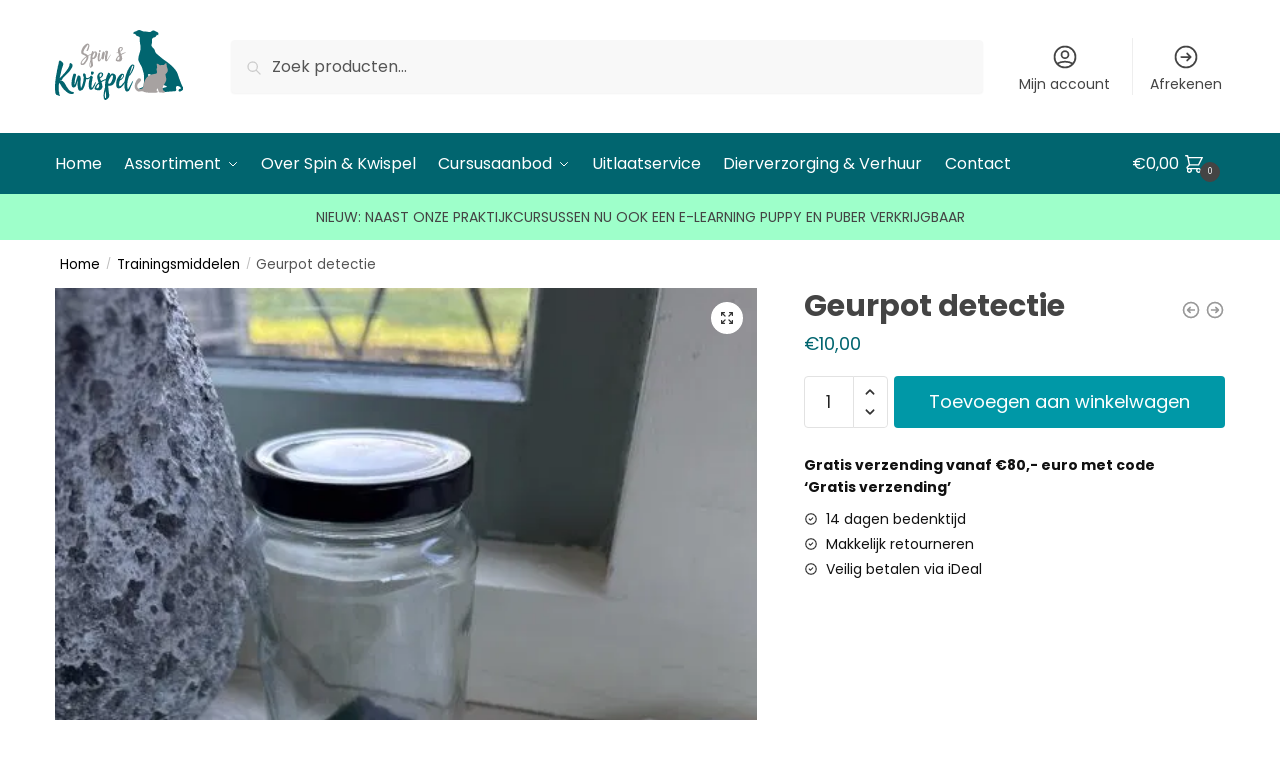

--- FILE ---
content_type: application/javascript
request_url: https://webshop.spinenkwispel.nl/wp-content/plugins/modern-events-calendar/assets/js/frontend.js?ver=7.28.0
body_size: 21131
content:
var mec_g_month_id,mecSingleEventDisplayer={getSinglePage:function(e,t,n,s,o,i){jQuery(".mec-modal-result").length===0&&jQuery(".mec-wrap").append('<div class="mec-modal-result"></div>'),jQuery(".mec-modal-result").addClass("mec-modal-preloader"),jQuery.ajax({url:s,data:"action=mec_load_single_page&id="+e+(t!=null?"&occurrence="+t:"")+(n!=null?"&time="+n:"")+"&layout="+o,type:"get",success:function(e){jQuery(".mec-modal-result").removeClass("mec-modal-preloader"),jQuery.featherlight(e),setTimeout(function(){typeof grecaptcha!="undefined"&&jQuery("#g-recaptcha").length>0&&grecaptcha.render("g-recaptcha",{sitekey:mecdata.recapcha_key}),mec_init_event_gallery(),mec_init_number_spinner()},1e3),i!=0&&jQuery(".featherlight-content .mec-events-content a img").length>0&&jQuery(".featherlight-content .mec-events-content a img").each(function(){jQuery(this).attr("src")===jQuery(this).closest("a").attr("href")&&jQuery(this).closest("a").attr("data-featherlight","image")}),typeof mecdata.enableSingleFluent!="undefined"&&mecdata.enableSingleFluent&&mecFluentSinglePage()},error:function(){}})}},mec_search_callbacks=[];(function(e){e.fn.mecSearchForm=function(t){var o,i,a,r,c,l,d,u,h,m,f,p,g,b,j,y,_,w,E,k,n=e.extend({id:0,refine:0,ajax_url:"",search_form_element:"",atts:"",start_date:"",callback:function(){}},t);typeof mec_search_callbacks[n.id]=="undefined"&&(mec_search_callbacks[n.id]=[]),mec_search_callbacks[n.id].push(n.callback),e("#mec_search_form_"+n.id).on("submit",e=>{e.preventDefault()}),r=e("#mec_sf_event_cost_min_"+n.id),c=e("#mec_sf_event_cost_max_"+n.id),a=e("#mec_sf_timepicker_start_"+n.id),h=e("#mec_sf_timepicker_end_"+n.id),m=e("#mec_sf_s_"+n.id),l=e("#mec_sf_address_s_"+n.id),p=e("#mec_sf_date_start_"+n.id),u=e("#mec_sf_date_end_"+n.id),j=e("#mec_sf_event_type_"+n.id),g=e("#mec_sf_event_type_2_"+n.id),b=e("#mec_sf_attribute_"+n.id),w=e(".mec-custom-event-field");const O=e("#mec_search_form_"+n.id);if(y=e("#mec_search_form_"+n.id+"_reset"),i=e(".mec_sf_event_status_"+n.id),C(),w.off("change").on("change",function(){o=e(this).data("field-id"),s()}),m.off("change").on("change",function(){o="s",s()}),l.off("change").on("change",function(){o="address",s()}),r.off("change").on("change",function(){o="cost-min",c.attr("min",e(this).val()),s()}),c.off("change").on("change",function(){o="cost-max",r.attr("max",e(this).val()),s()}),a.length&&(_=a.data("format")===12?"hh:mm p":"HH:mm",a.timepicker({timeFormat:_,minTime:new Date(0,0,0,0,0,0),maxTime:new Date(0,0,0,23,55,0),interval:5,dropdown:!1,change:function(){o="time-start",s()}}),h.timepicker({timeFormat:_,minTime:new Date(0,0,0,0,0,0),maxTime:new Date(0,0,0,23,55,0),interval:5,dropdown:!1,change:function(){o="time-end",s()}})),d=e("#mec_sf_month_"+n.id),f=e("#mec_sf_year_"+n.id),E=e("#mec_sf_month_"+n.id+", #mec_sf_year_"+n.id),E.on("change",function(){o="date-dropdown";var t=d.val(),n=f.val();(t!=="none"&&n!=="none"||t==="none"&&n==="none")&&s()}),u.off("change").on("change",function(){o="date-end",s()}),j.off("change").on("change",function(){o="event-type",s()}),g.off("change").on("change",function(){o="event-type-2",s()}),b.off("change").on("change",function(){o="attribute",s()}),i.length>0&&i.off("change").on("change",function(){o="event_status",s()}),n.fields&&n.fields.length>0)for(k in n.fields)e("#mec_sf_"+n.fields[k]+"_"+n.id).off("change").on("change",function(){s()});y.length&&y.off("click").on("click",function(){A()});function x(){return["state","city","region","region","street","postal_code"]}function C(){O.hasClass("mec-dropdown-enhanced")&&O.find(e("select")).each(function(){e(this).select2()}),e("#mec_sf_category_"+n.id).on("change",function(){o="category",s()}),e("#mec_sf_location_"+n.id).on("change",function(){o="location",s()}),e("#mec_sf_organizer_"+n.id).on("change",function(){o="organizer",s()}),e("#mec_sf_speaker_"+n.id).on("change",function(){o="speaker",s()}),e("#mec_sf_tag_"+n.id).on("change",function(){o="tag",s()}),e("#mec_sf_label_"+n.id).on("change",function(){o="label",s()});var t=x();e.each(t,function(t,i){e("#mec_sf_"+i+"_"+n.id).on("change",function(){o=i,s()})})}function s(){var t,o,y,_,O,C,z,D,N,L,R,P,H,I,V,$,W,U,s=e("#mec_sf_category_"+n.id),k=e("#mec_sf_location_"+n.id),T=e("#mec_sf_organizer_"+n.id),E=e("#mec_sf_speaker_"+n.id),B=e("#mec_sf_tag_"+n.id),F=e("#mec_sf_label_"+n.id),Q=m.length?m.val():"",X=l.length?l.val():"",G=B.length?B.val():"",A=d.length?d.val():"",M=f.length?f.val():"",Y=j.length?j.val():"",q=g.length?g.val():"",Z=b.length?b.val():"",K=i.filter(":checked").length?i.filter(":checked").val():"all";if(A===null&&(A=""),L=p.length?p.val():"",W=u.length?u.val():"",R=r.length?r.val():"",P=c.length?c.val():"",H=a.length?a.val():"",I=h.length?h.val():"",s.prop("tagName")&&s.prop("tagName").toLowerCase()==="div"?(t=[],s.find(e("select")).each(function(){t.push(e(this).val())}),t=t.join(",")):s.prop("tagName")&&s.prop("tagName").toLowerCase()==="ul"?(t=[],s.find(e("input[type=checkbox]:checked")).each(function(){t.push(e(this).val())}),t=t.join(",")):t=s.length?s.val():"",k.prop("tagName")&&k.prop("tagName").toLowerCase()==="ul"?(y=[],k.find(e("input[type=checkbox]:checked")).each(function(){y.push(e(this).val())}),y=y.join(",")):y=k.length?k.val():"",T.prop("tagName")&&T.prop("tagName").toLowerCase()==="ul"?(C=[],T.find(e("input[type=checkbox]:checked")).each(function(){C.push(e(this).val())}),C=C.join(",")):C=T.length?T.val():"",E.prop("tagName")&&E.prop("tagName").toLowerCase()==="ul"?(O=[],E.find(e("input[type=checkbox]:checked")).each(function(){O.push(e(this).val())}),O=O.join(",")):O=E.length?E.val():"",F.prop("tagName")&&F.prop("tagName").toLowerCase()==="ul"?(_=[],F.find(e("input[type=checkbox]:checked")).each(function(){_.push(e(this).val())}),_=_.join(",")):_=F.length?F.val():"",M==="none"&&A==="none"&&(M="",A=""),M||(M=""),D="",n.fields&&n.fields.length>0)for($ in n.fields)z="#mec_sf_"+n.fields[$]+"_"+n.id,V=e(z).length?e(z).val():"",D+="&sf["+n.fields[$]+"]="+V;if(o="sf[s]="+Q+"&sf[address]="+X+"&sf[cost-min]="+R+"&sf[cost-max]="+P+"&sf[time-start]="+H+"&sf[time-end]="+I+"&sf[month]="+A+"&sf[year]="+M+"&sf[start]="+L+"&sf[end]="+W+"&sf[category]="+t+"&sf[location]="+y+"&sf[organizer]="+C+"&sf[speaker]="+O+"&sf[tag]="+G+"&sf[label]="+_+"&sf[event_type]="+Y+"&sf[event_type_2]="+q+"&sf[event_status]="+K+"&sf[attribute]="+Z+D,w.each(function(){var t=e(this).data("field-id"),n=e(this).data("request-key"),s=e(this).val();n?o+="&sf[fields]["+t+"]["+n+"]="+s:o+="&sf[fields]["+t+"]="+s}),N=x(),e.each(N,function(t,s){e("#mec_sf_"+s+"_"+n.id).length&&(v=e("#mec_sf_"+s+"_"+n.id).val(),o+="&sf["+s+"]="+v)}),n.refine&&S(o),U=n.atts+"&"+o,typeof mec_search_callbacks[n.id]!="undefined")for(const e of mec_search_callbacks[n.id])e(U)}function A(){var _,w,t=e("#mec_sf_category_"+n.id),o=e("#mec_sf_location_"+n.id),g=e("#mec_sf_organizer_"+n.id),v=e("#mec_sf_speaker_"+n.id),y=e("#mec_sf_tag_"+n.id),b=e("#mec_sf_label_"+n.id),j=O.hasClass("mec-dropdown-enhanced");t.length&&t.prop("tagName")&&t.prop("tagName").toLowerCase()==="div"?(t.find("select").each(function(){e(this).val(null).trigger("change")}),j&&jQuery().select2?t.find("select").select2():jQuery().niceSelect&&t.find("select").niceSelect("update")):t.length&&t.prop("tagName")&&t.prop("tagName").toLowerCase()==="ul"?t.find(e("input[type=checkbox]:checked")).each(function(){e(this).prop("checked",!1)}):t.length&&(t.val(null),t.prop("tagName")&&t.prop("tagName").toLowerCase()==="select"&&(j&&jQuery().select2?t.select2():jQuery().niceSelect&&t.niceSelect("update"))),o.length&&o.prop("tagName")&&o.prop("tagName").toLowerCase()==="ul"?o.find(e("input[type=checkbox]:checked")).each(function(){e(this).prop("checked",!1)}):o.length&&(o.val(null),o.prop("tagName")&&o.prop("tagName").toLowerCase()==="select"&&(j&&jQuery().select2?o.select2():jQuery().niceSelect&&o.niceSelect("update"))),g.length&&g.prop("tagName")&&g.prop("tagName").toLowerCase()==="ul"?g.find(e("input[type=checkbox]:checked")).each(function(){e(this).prop("checked",!1)}):g.length&&(g.val(null),g.prop("tagName")&&g.prop("tagName").toLowerCase()==="select"&&(j&&jQuery().select2?g.select2():jQuery().niceSelect&&g.niceSelect("update"))),v.length&&v.prop("tagName")&&v.prop("tagName").toLowerCase()==="ul"?v.find(e("input[type=checkbox]:checked")).each(function(){e(this).prop("checked",!1)}):v.length&&(v.val(null),v.prop("tagName")&&v.prop("tagName").toLowerCase()==="select"&&(j&&jQuery().select2?v.select2():jQuery().niceSelect&&v.niceSelect("update"))),b.length&&b.prop("tagName")&&b.prop("tagName").toLowerCase()==="ul"?b.find(e("input[type=checkbox]:checked")).each(function(){e(this).prop("checked",!1)}):b.length&&(b.val(null),b.prop("tagName")&&b.prop("tagName").toLowerCase()==="select"&&(j&&jQuery().select2?b.select2():jQuery().niceSelect&&b.niceSelect("update"))),y.length&&y.val(null),m.length&&m.val(null),l.length&&l.val(null),d.length&&d.val(null),f.length&&f.val(null),r.length&&r.val(null),c.length&&c.val(null),p.length&&p.val(null),u.length&&u.val(null),a.length&&a.val(null),h.length&&h.val(null),i.length&&(i.prop("checked",!1),i.filter('[value="all"]').prop("checked",!0)),_=["state","city","region","street","postal_code"],e.each(_,function(t,s){var o=e("#mec_sf_"+s+"_"+n.id);o.length&&(o.val(null),o.is("select")&&(j&&jQuery().select2?o.select2():jQuery().niceSelect&&jQuery("#mec_sf_"+s+"_"+n.id).niceSelect("update")))}),w=x(),e.each(w,function(t,s){const o=e("#mec_sf_"+s+"_"+n.id);o.length&&(o.val(null),o.is("select")&&jQuery().niceSelect&&jQuery("#mec_sf_"+s+"_"+n.id).niceSelect("update"))}),jQuery().niceSelect&&jQuery(".mec-fluent-wrap").find(".mec-filter-content").find("select:not([multiple])").niceSelect("update"),setTimeout(function(){s()},200)}function S(t){var l,d,u,h,m,s=e("#mec_sf_category_"+n.id),a=e("#mec_sf_location_"+n.id),i=e("#mec_sf_organizer_"+n.id),c=e("#mec_sf_speaker_"+n.id),f=e("#mec_sf_tag_"+n.id),r=e("#mec_sf_label_"+n.id);s.length&&s.prop("tagName")&&s.prop("tagName").toLowerCase()==="div"?l="checkboxes":s.length&&s.prop("tagName")&&s.prop("tagName").toLowerCase()==="ul"?l="simple-checkboxes":s.length&&(l="dropdown"),a.length&&a.prop("tagName")&&a.prop("tagName").toLowerCase()==="ul"?u="simple-checkboxes":a.length&&(u="dropdown"),i.length&&i.prop("tagName")&&i.prop("tagName").toLowerCase()==="ul"?h="simple-checkboxes":i.length&&(h="dropdown"),c.length&&c.prop("tagName")&&c.prop("tagName").toLowerCase()==="ul"?m="simple-checkboxes":i.length&&(m="dropdown"),r.length&&r.prop("tagName")&&r.prop("tagName").toLowerCase()==="ul"?d="simple-checkboxes":r.length&&(d="dropdown"),e.ajax({url:n.ajax_url,data:"action=mec_refine_search_items&mec_start_date="+n.start_date+"&"+t+"&last_field="+o+"&category_type="+l+"&location_type="+u+"&organizer_type="+h+"&speaker_type="+m+"&label_type="+d+"&id="+n.id,dataType:"json",type:"post",success:function(e){typeof e.categories!="undefined"&&e.categories!==""&&(s.length&&l==="checkboxes"?s.html(e.categories):s.length&&l==="simple-checkboxes"?s.html(e.categories):s.length&&s.replaceWith(e.categories),jQuery(".mec-searchbar-category-wrap select").length>0&&jQuery().niceSelect&&jQuery(".mec-searchbar-category-wrap select").niceSelect()),typeof e.locations!="undefined"&&e.locations!==""&&(a.length&&u==="simple-checkboxes"?a.html(e.locations):a.length&&a.replaceWith(e.locations)),typeof e.organizers!="undefined"&&e.organizers!==""&&(i.length&&h==="simple-checkboxes"?i.html(e.organizers):i.length&&i.replaceWith(e.organizers)),typeof e.speakers!="undefined"&&e.speakers!==""&&(c.length&&m==="simple-checkboxes"?c.html(e.speakers):c.length&&c.replaceWith(e.speakers)),typeof e.labels!="undefined"&&e.labels!==""&&(r.length&&d==="simple-checkboxes"?r.html(e.labels):r.length&&r.replaceWith(e.labels)),typeof e.tags!="undefined"&&e.tags!==""&&f.replaceWith(e.tags),C()},error:function(){}})}}})(jQuery),jQuery(document).ready(function(){jQuery(".mec-fes-form-cntt #mec-location select").length>0&&jQuery(".mec-fes-form-cntt #mec-location select").select2(),jQuery(".mec-fes-form-cntt #mec-organizer select").length>0&&jQuery(".mec-fes-form-cntt #mec-organizer select").select2(),jQuery("#mec_location_id").length>0&&jQuery("#mec_location_id").select2(),jQuery("#mec_organizer_id").length>0&&jQuery("#mec_organizer_id").select2(),jQuery(".mec-searchbar-category-wrap select").length>0&&jQuery(".mec-searchbar-category-wrap select").select2(),jQuery(".mec-search-form.mec-totalcal-box").find(".mec-search-reset-button").parents().eq(2).addClass("mec-there-reset-button"),jQuery(".mec-search-form.mec-totalcal-box").find(".mec-minmax-event-cost").parent().find(".mec-text-address-search").addClass("with-mec-cost"),jQuery(".mec-search-form.mec-totalcal-box").find(".mec-text-address-search").parent().find(".mec-minmax-event-cost").addClass("with-mec-address"),jQuery(".mec-full-calendar-search-ends").find(".mec-text-input-search").parent().find(".mec-tab-loader").removeClass("col-md-12").addClass("col-md-6"),jQuery(".mec-search-form.mec-totalcal-box").find(".mec-text-input-search").parent().find(".mec-date-search").parent().find(".mec-text-input-search").addClass("col-md-6"),jQuery(".mec-search-form.mec-totalcal-box").find(".mec-text-input-search").parent().find(".mec-time-picker-search").parent().find(".mec-text-input-search").addClass("col-md-6"),jQuery(".mec-full-calendar-search-ends").find(".mec-text-input-search").addClass("col-md-12").parent().find(".mec-time-picker-search").addClass("col-md-6"),jQuery(".mec-search-form.mec-totalcal-box").find(".mec-date-search").parent().find(".mec-time-picker-search").addClass("with-mec-date-search"),jQuery(".mec-search-form.mec-totalcal-box").find(".mec-time-picker-search").parent().find(".mec-date-search").addClass("with-mec-time-picker"),jQuery("#mec-gCalendar-wrap .openMonthFilter").on("click",function(){jQuery(this).toggleClass("open")}),jQuery("body").on("click",function(){jQuery("#mec-gCalendar-wrap .openMonthFilter").removeClass("open")}),mec_init_number_spinner()});function mec_init_number_spinner(){jQuery(".mec-booking .mec-event-tickets-list .mec-ticket-style-row div a").off("click").on("click",function(){var t=jQuery(this).parents(".mec-ticket-style-row div").find(jQuery("input.in-num")),e=parseFloat(t.val());return jQuery(this).hasClass("minus")?(e=e-1,e=e<1?0:e,e<1?jQuery(this).addClass("dis"):jQuery(this).removeClass("dis"),t.val(e)):(e=e+1,t.val(e),e>1&&jQuery(this).parents(".mec-ticket-style-row div").find(".minus").removeClass("dis")),t.change(),!1})}jQuery(window).on("load",function(){jQuery(".single-mec-events").find(".mejs-controls button").addClass("mejs")}),function(e){e.fn.mecFullCalendar=function(t){var s,n=e.extend({id:0,atts:"",ajax_url:"",sf:{},skin:""},t);o(),e(document).trigger("mec_full_calendar_before_init",e("#mec_full_calendar_container_"+n.id)),mecFluentCurrentTimePosition(),mecFluentCustomScrollbar();function o(){n.sf.container!==""&&!1==e(n.sf.container).hasClass("mec-skin-search-init")&&(s=e(n.sf.container).mecSearchForm({id:n.id,refine:n.sf.refine,ajax_url:n.ajax_url,start_date:n.start_date,atts:n.atts,callback:function(t){n.atts=t,!1==e("#mec_skin_"+n.id).hasClass("mec-fluent-wrap")&&!1==e("#mec_skin_"+n.id).hasClass("mec-liquid-wrap")&&a()}}),e(n.sf.container).addClass("mec-skin-search-init")),e(".mec-subscribe-to-calendar-btn").off("click").on("click",function(){e(this).parent().find(">.mec-subscribe-to-calendar-items").toggle()}),e("#mec_skin_"+n.id+" .mec-totalcal-box .mec-totalcal-view span:not(.mec-fluent-more-views-icon):not(.mec-fluent-more-views-content)").on("click",function(t){t.preventDefault();var r,a=e(this).data("skin"),s=e("#mec_sf_month_"+n.id),o=e("#mec_sf_year_"+n.id);o.val()=="none"&&o.find("option").each(function(){var t=e(this).val();t==mecdata.current_year&&o.val(t)}),s.val()=="none"&&s.find("option").each(function(){var t=e(this).val();t==mecdata.current_month&&s.val(t)}),a=="list"||a=="grid"||a=="agenda"?(r='<option class="mec-none-item" value="none">'+e("#mec-filter-none").val()+"</option>",s.find(".mec-none-item").length==0&&s.prepend(r),o.find(".mec-none-item").length==0&&o.prepend(r)):(s.find(".mec-none-item").length!=0&&s.find(".mec-none-item").remove(),o.find(".mec-none-item").length!=0&&o.find(".mec-none-item").remove()),e("#mec_skin_"+n.id+" .mec-totalcal-box .mec-totalcal-view span").removeClass("mec-totalcalview-selected"),e(this).addClass("mec-totalcalview-selected"),e(this).closest(".mec-fluent-more-views-content").length>0?(e(".mec-fluent-more-views-icon").addClass("active"),e(".mec-fluent-more-views-content").removeClass("active")):e(".mec-fluent-more-views-icon").removeClass("active"),i(a)})}function i(t){n.skin=t,jQuery(".mec-modal-result").length===0&&jQuery(".mec-wrap").append('<div class="mec-modal-result"></div>'),jQuery(".mec-modal-result").addClass("mec-month-navigator-loading");var s=e("#mec_sf_month_"+n.id),o=e("#mec_sf_year_"+n.id);n.atts.indexOf("sf[month]")<=-1&&s.length&&o.length&&(n.atts+="&sf[month]="+s.val()+"&sf[year]="+o.val()),e.ajax({url:n.ajax_url,data:"action=mec_full_calendar_switch_skin&skin="+t+"&"+n.atts+"&apply_sf_date=1&sed="+n.sed_method,type:"post",success:function(t){jQuery(document).trigger("mec_before_load_skin_success",[e("#mec_full_calendar_container_"+n.id),n.id]),e("#mec_full_calendar_container_"+n.id).html(t),e(".mec-modal-result").removeClass("mec-month-navigator-loading"),mecFocusDay(n),mecFluentCurrentTimePosition(),mecFluentCustomScrollbar(),jQuery(document).trigger("mec_load_skin_success",e("#mec_full_calendar_container_"+n.id))},error:function(){}})}function a(){jQuery(".mec-modal-result").length===0&&jQuery(".mec-wrap").append('<div class="mec-modal-result"></div>'),jQuery(".mec-modal-result").addClass("mec-month-navigator-loading"),e.ajax({url:n.ajax_url,data:"action=mec_full_calendar_switch_skin&skin="+n.skin+"&"+n.atts+"&apply_sf_date=1",type:"post",success:function(t){e("#mec_full_calendar_container_"+n.id).html(t),e(".mec-modal-result").removeClass("mec-month-navigator-loading"),mecFocusDay(n),mec_focus_week(n.id),mecFluentCurrentTimePosition(),mecFluentCustomScrollbar(),jQuery(document).trigger("mec_search_success",e("#mec_full_calendar_container_"+n.id))},error:function(){}})}}}(jQuery),function(e){e.fn.mecYearlyView=function(t){var s,l,n=e.extend({today:null,id:0,events_label:"Events",event_label:"Event",year_navigator:0,atts:"",next_year:{},sf:{},ajax_url:""},t);mecFluentYearlyUI(n.id,n.year_id),n.year_navigator&&o(),a(),e(document).on("click","#mec_skin_events_"+n.id+" .mec-load-more-button",function(){var t=e(this).parent().parent().parent().data("year-id");r(t)}),n.sf.container!==""&&(l=e(n.sf.container).mecSearchForm({id:n.id,refine:n.sf.refine,ajax_url:n.ajax_url,start_date:n.start_date,atts:n.atts,callback:function(t){n.atts=t,s=e(".mec-yearly-view-wrap .mec-year-navigator").filter(function(){return e(this).css("display")=="block"}),s=parseInt(s.find("h2").text()),u(s)}}),e(n.sf.container).addClass("mec-skin-search-init"));function o(){e("#mec_skin_"+n.id+" .mec-load-year").off("click").on("click",function(){var t=e(this).data("mec-year");c(t)})}function u(t){jQuery(".mec-modal-result").length===0&&jQuery(".mec-wrap").append('<div class="mec-modal-result"></div>'),jQuery(".mec-modal-result").addClass("mec-month-navigator-loading"),e.ajax({url:n.ajax_url,data:"action=mec_yearly_view_load_year&mec_year="+t+"&"+n.atts+"&apply_sf_date=1",dataType:"json",type:"post",success:function(t){s=t.current_year.year,e("#mec_skin_events_"+n.id).html('<div class="mec-year-container" id="mec_yearly_view_year_'+n.id+"_"+t.current_year.id+'" data-year-id="'+t.current_year.id+'">'+t.year+"</div>"),e("#mec_skin_"+n.id+" .mec-yearly-title-sec").append('<div class="mec-year-navigator" id="mec_year_navigator_'+n.id+"_"+t.current_year.id+'">'+t.navigator+"</div>"),o(),a(),i(t.current_year.id),e(".mec-modal-result").removeClass("mec-month-navigator-loading"),mecFluentYearlyUI(n.id,s),mecFluentCustomScrollbar(),e(document).trigger("mec_search_init",["yearly_view",n,t])},error:function(){}})}function c(t,r){typeof r=="undefined"&&(r=!1);var c=t;s=t,e("#mec_yearly_view_year_"+n.id+"_"+c).length?(i(c),mecFluentCustomScrollbar()):(r||(jQuery(".mec-modal-result").length===0&&jQuery(".mec-wrap").append('<div class="mec-modal-result"></div>'),jQuery(".mec-modal-result").addClass("mec-month-navigator-loading")),e.ajax({url:n.ajax_url,data:"action=mec_yearly_view_load_year&mec_year="+t+"&"+n.atts+"&apply_sf_date=0",dataType:"json",type:"post",success:function(s){e("#mec_skin_events_"+n.id).append('<div class="mec-year-container" id="mec_yearly_view_year_'+n.id+"_"+s.current_year.id+'" data-year-id="'+s.current_year.id+'">'+s.year+"</div>"),e("#mec_skin_"+n.id+" .mec-yearly-title-sec").append('<div class="mec-year-navigator" id="mec_year_navigator_'+n.id+"_"+s.current_year.id+'">'+s.navigator+"</div>"),o(),a(),r?(e("#mec_yearly_view_year_"+n.id+"_"+s.current_year.id).hide(),e("#mec_year_navigator_"+n.id+"_"+s.current_year.id).hide()):(i(s.current_year.id),e(".mec-modal-result").removeClass("mec-month-navigator-loading"),e("#mec_sf_year_"+n.id).val(t)),mecFluentYearlyUI(n.id,t),r||mecFluentCustomScrollbar()},error:function(){}}))}function i(t){e("#mec_skin_"+n.id+" .mec-year-navigator").hide(),e("#mec_year_navigator_"+n.id+"_"+t).show(),e("#mec_skin_"+n.id+" .mec-year-container").hide(),e("#mec_yearly_view_year_"+n.id+"_"+t).show()}function a(){n.sed_method!="0"&&d(),e(".mec-subscribe-to-calendar-btn").off("click").on("click",function(){e(this).parent().find(">.mec-subscribe-to-calendar-items").toggle()}),e("#mec_skin_"+n.id+" .mec-has-event a").on("click",function(t){t.preventDefault();var s,i,a,n=e(this).attr("href"),o=e(n).is(":visible");if(!o&&(i=e(n).parents(".mec-year-container").data("year-id"),i))for(;!o;)r(i),o=e(n).is(":visible");e(".mec-events-agenda").removeClass("mec-selected"),e(n).closest(".mec-events-agenda").addClass("mec-selected"),s=e(n).closest(".mec-events-agenda").offset().top-35,e(this).closest(".mec-fluent-wrap").length>0?(a=jQuery(this).closest(".mec-fluent-wrap").find(".mec-yearly-agenda-sec"),s=a.scrollTop()+(e(n).closest(".mec-events-agenda").offset().top-a.offset().top),jQuery(this).closest(".mec-fluent-wrap").find(".mec-yearly-agenda-sec").getNiceScroll(0).doScrollTop(s-15,120)):e("html, body").animate({scrollTop:s},300)})}function d(){e("#mec_skin_"+n.id+" .mec-agenda-event-title a").off("click").on("click",function(t){var s,o,i,a,r=e(this).attr("target");if("_blank"===r)return;if(t.preventDefault(),s=e(this).attr("href"),o=e(this).data("event-id"),i=get_parameter_by_name("occurrence",s),a=get_parameter_by_name("time",s),"undefined"==typeof o)return;mecSingleEventDisplayer.getSinglePage(o,i,a,n.ajax_url,n.sed_method,n.image_popup)})}function r(t){var o,i,s=0,a=e("#mec_yearly_view_year_"+n.id+"_"+t+" .mec-yearly-max").data("count"),s=e("#mec_yearly_view_year_"+n.id+"_"+t+" .mec-util-hidden").length;if(s>10)for(o=0;o<10;o++)e("#mec_yearly_view_year_"+n.id+"_"+t+" .mec-util-hidden").slice(0,2).each(function(){e(this).removeClass("mec-util-hidden")});if(s<10&&s!=0)for(i=0;i<s;i++)e("#mec_yearly_view_year_"+n.id+"_"+t+" .mec-util-hidden").slice(0,2).each(function(){e(this).removeClass("mec-util-hidden"),e("#mec_yearly_view_year_"+n.id+"_"+t+" .mec-load-more-wrap").css("display","none")})}}}(jQuery),function(e){e.fn.mecGeneralCalendarView=function(t){var n=e.extend({id:0,atts:"",ajax_url:"",sf:{}},t);s();function s(){n.sed_method!="0"&&o()}function o(){e("#mec_skin_"+n.id+" .fc-daygrid-event").off("click").on("click",function(t){t.preventDefault();var o,i,a,r,s=e(this).attr("target");if("_blank"===s||"_self"===s||"no"===s)return;if(t.preventDefault(),o=e(this).attr("href"),i=e(this).data("event-id"),a=get_parameter_by_name("occurrence",o),r=get_parameter_by_name("time",o),"undefined"==typeof i)return;mecSingleEventDisplayer.getSinglePage(i,a,r,n.ajax_url,n.sed_method,n.image_popup)})}}}(jQuery),function(e){e.fn.mecMonthlyView=function(t){var s,o,u,n=e.extend({today:null,id:0,events_label:"Events",event_label:"Event",month_navigator:0,atts:"",active_month:{},next_month:{},sf:{},ajax_url:""},t);n.month_navigator&&i(),s=n.active_month.month,o=n.active_month.year,r(),n.sf.container!==""&&(u=e(n.sf.container).mecSearchForm({id:n.id,refine:n.sf.refine,ajax_url:n.ajax_url,start_date:n.start_date,atts:n.atts,callback:function(e){n.atts=e,l(o,s)}}),e(n.sf.container).addClass("mec-skin-search-init"));function i(){e("#mec_skin_"+n.id+" .mec-load-month").off("click"),e("#mec_skin_"+n.id+" .mec-load-month").on("click",function(){var t=e(this).data("mec-year"),n=e(this).data("mec-month");d(t,n,!1,!0)})}function l(t,s){var o=jQuery(".mec-modal-result");o.length===0&&jQuery(".mec-wrap").append('<div class="mec-modal-result"></div>'),o.addClass("mec-month-navigator-loading"),e.ajax({url:n.ajax_url,data:"action=mec_monthly_view_load_month&mec_year="+t+"&mec_month="+s+"&"+n.atts+"&apply_sf_date=1",dataType:"json",type:"post",success:function(t){e("#mec_skin_events_"+n.id).html('<div class="mec-month-container" id="mec_monthly_view_month_'+n.id+"_"+t.current_month.id+'" data-month-id="'+t.current_month.id+'">'+t.month+"</div>"),e("#mec_skin_"+n.id+" .mec-skin-monthly-view-month-navigator-container").html('<div class="mec-month-navigator" id="mec_month_navigator_'+n.id+"_"+t.current_month.id+'">'+t.navigator+"</div>"),e("#mec_skin_"+n.id+" .mec-calendar-events-side").html('<div class="mec-month-side" id="mec_month_side_'+n.id+"_"+t.current_month.id+'">'+t.events_side+"</div>"),i(),r(),a(t.current_month.id),jQuery(document).trigger("load_calendar_data"),e(".mec-modal-result").removeClass("mec-month-navigator-loading"),e(document).trigger("mec_search_init",["monthly_view",n,t])},error:function(){}})}function d(t,c,l,d){typeof l=="undefined"&&(l=!1),d=d||!1;var u=t+""+c;l||(s=c,o=t),e("#mec_monthly_view_month_"+n.id+"_"+u).length?(e("#mec_sf_month_"+n.id).val(c),e("#mec_sf_year_"+n.id).val(t),a(u)):(l||(jQuery(".mec-modal-result").length===0&&jQuery(".mec-wrap").append('<div class="mec-modal-result"></div>'),jQuery(".mec-modal-result").addClass("mec-month-navigator-loading")),e.ajax({url:n.ajax_url,data:"action=mec_monthly_view_load_month&mec_year="+t+"&mec_month="+c+"&"+n.atts+"&apply_sf_date=0&navigator_click="+d,dataType:"json",type:"post",success:function(s){if(e("#mec_skin_events_"+n.id).append('<div class="mec-month-container" id="mec_monthly_view_month_'+n.id+"_"+s.current_month.id+'" data-month-id="'+s.current_month.id+'">'+s.month+"</div>"),e("#mec_skin_"+n.id+" .mec-skin-monthly-view-month-navigator-container").append('<div class="mec-month-navigator" id="mec_month_navigator_'+n.id+"_"+s.current_month.id+'">'+s.navigator+"</div>"),e("#mec_skin_"+n.id+" .mec-calendar-events-side").append('<div class="mec-month-side" id="mec_month_side_'+n.id+"_"+s.current_month.id+'">'+s.events_side+"</div>"),i(),r(),l?(e("#mec_monthly_view_month_"+n.id+"_"+s.current_month.id).hide(),e("#mec_month_navigator_"+n.id+"_"+s.current_month.id).hide(),e("#mec_month_side_"+n.id+"_"+s.current_month.id).hide()):(a(s.current_month.id),e(".mec-modal-result").removeClass("mec-month-navigator-loading"),e("#mec_sf_month_"+n.id).val(c),e("#mec_sf_year_"+n.id).val(t)),typeof o!==void 0)var o;typeof o!=void 0&&o=="true"&&(e(".mec-month-container .mec-calendar-day").removeClass("mec-has-event"),e(".mec-month-container .mec-calendar-day").removeClass("mec-selected-day"),e(".mec-calendar-day").unbind("click")),jQuery(document).trigger("load_calendar_data")},error:function(){}}))}function a(t){var o=e("#mec_skin_"+n.id+" .mec-month-container-selected").data("month-id"),s=e("#mec_monthly_view_month_"+n.id+"_"+o+" .mec-selected-day").data("day");s<=9&&(s="0"+s),e("#mec_skin_"+n.id+" .mec-month-navigator").hide(),e("#mec_month_navigator_"+n.id+"_"+t).show(),e("#mec_skin_"+n.id+" .mec-month-container").hide(),e("#mec_monthly_view_month_"+n.id+"_"+t).show(),e("#mec_skin_"+n.id+" .mec-month-container").removeClass("mec-month-container-selected"),e("#mec_monthly_view_month_"+n.id+"_"+t).addClass("mec-month-container-selected"),e("#mec_skin_"+n.id+" .mec-month-side").hide(),e("#mec_month_side_"+n.id+"_"+t).show(),jQuery(document).trigger("mec_toggle_month",[n,t])}function r(){e("#mec_skin_"+n.id+" .mec-has-event").off("click"),e("#mec_skin_"+n.id+" .mec-has-event").on("click",function(t){var o=e(this),i=o.data("mec-cell"),s=o.data("month");n.display_all==0?(t.preventDefault(),e("#mec_monthly_view_month_"+n.id+"_"+s+" .mec-calendar-day").removeClass("mec-selected-day"),o.addClass("mec-selected-day"),e("#mec_month_side_"+n.id+"_"+s+" .mec-calendar-events-sec:not([data-mec-cell="+i+"])").slideUp(),e("#mec_month_side_"+n.id+"_"+s+" .mec-calendar-events-sec[data-mec-cell="+i+"]").slideDown(),e("#mec_monthly_view_month_"+n.id+"_"+s+" .mec-calendar-events-sec:not([data-mec-cell="+i+"])").slideUp(),e("#mec_monthly_view_month_"+n.id+"_"+s+" .mec-calendar-events-sec[data-mec-cell="+i+"]").slideDown()):(e("#mec_monthly_view_month_"+n.id+"_"+s+" .mec-calendar-day").removeClass("mec-selected-day"),o.addClass("mec-selected-day"))}),e(".mec-subscribe-to-calendar-btn").off("click").on("click",function(){e(this).parent().find(">.mec-subscribe-to-calendar-items").toggle()}),h(),n.sed_method!="0"&&c(),n.style=="novel"&&e(".mec-single-event-novel").length>0&&(e(".mec-single-event-novel").colourBrightness(),e(".mec-single-event-novel").each(function(){e(this).colourBrightness()}))}function c(){e("#mec_skin_"+n.id+" .mec-event-title a,#mec_skin_"+n.id+" .event-single-link-novel,#mec_skin_"+n.id+" .mec-monthly-tooltip").off("click").on("click",function(t){var s,o,i,a,r=e(this).attr("target");if("_blank"===r)return;if(t.preventDefault(),s=e(this).attr("href"),o=e(this).data("event-id"),i=get_parameter_by_name("occurrence",s),a=get_parameter_by_name("time",s),"undefined"==typeof o)return;mecSingleEventDisplayer.getSinglePage(o,i,a,n.ajax_url,n.sed_method,n.image_popup)})}function h(){if(e(".mec-monthly-tooltip").length>=1)if(Math.max(document.documentElement.clientWidth,window.innerWidth||0)>768)e(".mec-monthly-tooltip").tooltipster({theme:"tooltipster-shadow",interactive:!0,delay:100,minWidth:350,maxWidth:350}),n.sed_method!="0"&&c();else{var t=0;e(".mec-monthly-tooltip").on("click",function(n){if(n.preventDefault(),t==0)e(".mec-monthly-tooltip").tooltipster({theme:"tooltipster-shadow",interactive:!0,delay:100,minWidth:350,maxWidth:350,trigger:"custom",triggerOpen:{click:!0,tap:!0},triggerClose:{click:!0,tap:!0}}),t=(new Date).getTime();else if((new Date).getTime()-t<200){var s=e(this),o=s.attr("href");window.location=o,t=0}else t=(new Date).getTime()})}}}}(jQuery),function(e){e.fn.mecWeeklyView=function(t){var o,i,n=e.extend({today:null,week:1,id:0,current_year:null,current_month:null,changeWeekElement:".mec-load-week",month_navigator:0,atts:"",ajax_url:"",sf:{}},t),l=n.current_year,c=n.current_month;n.sf.container!==""&&(e(n.sf.container).mecSearchForm({id:n.id,refine:n.sf.refine,ajax_url:n.ajax_url,start_date:n.start_date,atts:n.atts,callback:function(e){n.atts=e,u(l,c,i)}}),e(n.sf.container).addClass("mec-skin-search-init")),s(n.month_id+n.week),a(),n.month_navigator&&d(n.month_id);function a(){e(n.changeWeekElement).off("click").on("click",function(){var a=e("#mec_skin_"+n.id+" .mec-weekly-view-week-active").data("week-id"),r=e("#mec_skin_"+n.id+" .mec-weekly-view-week-active").data("max-weeks"),i=o;e(this).hasClass("mec-previous-month")?(a=parseInt(a)-1,i--):(a=parseInt(a)+1,i++),i<=1||i>=r?(e(this).css({opacity:.6,cursor:"default"}),e(this).find("i").css({opacity:.6,cursor:"default"})):e("#mec_skin_"+n.id+" .mec-load-week, #mec_skin_"+n.id+" .mec-load-week i").css({opacity:1,cursor:"pointer"}),i===0||i>r||s(a)}),e(".mec-subscribe-to-calendar-btn").off("click").on("click",function(){e(this).parent().find(">.mec-subscribe-to-calendar-items").toggle()}),n.sed_method!="0"&&m()}function s(t,a){if(typeof a=="undefined"&&(a=!1),!e("#mec_weekly_view_week_"+n.id+"_"+t).length)return s(parseInt(t)-1);e("#mec_skin_"+n.id+" .mec-weekly-view-week").removeClass("mec-weekly-view-week-active"),e("#mec_weekly_view_week_"+n.id+"_"+t).addClass("mec-weekly-view-week-active"),e("#mec_weekly_view_top_week_"+n.id+"_"+t).addClass("mec-weekly-view-week-active"),e("#mec_skin_"+n.id+" .mec-weekly-view-date-events").addClass("mec-util-hidden"),e(".mec-weekly-view-week-"+n.id+"-"+t).removeClass("mec-util-hidden"),e("#mec_skin_"+n.id+" .mec-calendar-row").addClass("mec-util-hidden"),e("#mec_skin_"+n.id+" .mec-calendar-row[data-week="+t%10+"]").removeClass("mec-util-hidden"),i=t,o=e("#mec_skin_"+n.id+" .mec-weekly-view-week-active").data("week-number"),e("#mec_skin_"+n.id+" .mec-calendar-d-top").find(".mec-current-week").find("span").remove(),e("#mec_skin_"+n.id+" .mec-calendar-d-top").find(".mec-current-week").append("<span>"+o+"</span>"),o===1&&(e("#mec_skin_"+n.id+" .mec-previous-month.mec-load-week").css({opacity:.6,cursor:"default"}),e("#mec_skin_"+n.id+" .mec-previous-month.mec-load-week").find("i").css({opacity:.6,cursor:"default"})),a&&mec_focus_week(n.id),mecFluentCustomScrollbar()}function d(t){e("#mec_month_navigator"+n.id+"_"+t+" .mec-load-month").off("click").on("click",function(){var t=e(this).data("mec-year"),n=e(this).data("mec-month");h(t,n,i,!0)})}function u(t,o,i){var l=String(i).slice(-1);jQuery(".mec-modal-result").length===0&&jQuery(".mec-wrap").append('<div class="mec-modal-result"></div>'),jQuery(".mec-modal-result").addClass("mec-month-navigator-loading"),e.ajax({url:n.ajax_url,data:"action=mec_weekly_view_load_month&mec_year="+t+"&mec_month="+o+"&mec_week="+l+"&"+n.atts+"&apply_sf_date=1",dataType:"json",type:"post",success:function(t){e(".mec-modal-result").removeClass("mec-month-navigator-loading"),e("#mec_skin_events_"+n.id).html('<div class="mec-month-container" id="mec_weekly_view_month_'+n.id+"_"+t.current_month.id+'">'+t.month+"</div>"),e("#mec_skin_"+n.id+" .mec-skin-weekly-view-month-navigator-container").html('<div class="mec-month-navigator" id="mec_month_navigator'+n.id+"_"+t.current_month.id+'">'+t.navigator+"</div>"),a(),r(t.current_month.id),s(t.week_id,!0),mecFluentCustomScrollbar(),e(document).trigger("mec_search_init",["weekly_view",n,t])},error:function(){}})}function h(t,o,i,d){var u=""+t+o,h=String(i).slice(-1);c=o,l=t,d=d||!1,e("#mec_weekly_view_month_"+n.id+"_"+u).length?(e("#mec_sf_month_"+n.id).val(o),e("#mec_sf_year_"+n.id).val(t),r(u),s(""+u+h,!0),mecFluentCustomScrollbar()):(jQuery(".mec-modal-result").length===0&&jQuery(".mec-wrap").append('<div class="mec-modal-result"></div>'),jQuery(".mec-modal-result").addClass("mec-month-navigator-loading"),e.ajax({url:n.ajax_url,data:"action=mec_weekly_view_load_month&mec_year="+t+"&mec_month="+o+"&mec_week="+h+"&"+n.atts+"&apply_sf_date=0&navigator_click="+d,dataType:"json",type:"post",success:function(i){e(".mec-modal-result").removeClass("mec-month-navigator-loading"),e("#mec_skin_"+n.id+" .mec-calendar-d-top h3").after(i.topWeeks),e("#mec_skin_events_"+n.id).append('<div class="mec-month-container" id="mec_weekly_view_month_'+n.id+"_"+i.current_month.id+'">'+i.month+"</div>"),e("#mec_skin_"+n.id+" .mec-skin-weekly-view-month-navigator-container").append('<div class="mec-month-navigator" id="mec_month_navigator'+n.id+"_"+i.current_month.id+'">'+i.navigator+"</div>"),a(),r(i.current_month.id),s(i.week_id,!0),e("#mec_sf_month_"+n.id).val(o),e("#mec_sf_year_"+n.id).val(t),mecFluentCustomScrollbar()},error:function(){}}))}function r(t){e("#mec_skin_"+n.id+" .mec-month-container").addClass("mec-util-hidden"),e("#mec_weekly_view_month_"+n.id+"_"+t).removeClass("mec-util-hidden"),e("#mec_skin_"+n.id+" .mec-month-navigator").addClass("mec-util-hidden"),e("#mec_month_navigator"+n.id+"_"+t).removeClass("mec-util-hidden"),n.month_navigator&&d(t),jQuery(document).trigger("mec_toggle_month",[n,t])}function m(){e("#mec_skin_"+n.id+" .mec-event-title a").off("click").on("click",function(t){var s,o,i,a,r=e(this).attr("target");if("_blank"===r)return;if(t.preventDefault(),s=e(this).attr("href"),o=e(this).data("event-id"),i=get_parameter_by_name("occurrence",s),a=get_parameter_by_name("time",s),"undefined"==typeof o)return;mecSingleEventDisplayer.getSinglePage(o,i,a,n.ajax_url,n.sed_method,n.image_popup)})}}}(jQuery),function(e){e.fn.mecDailyView=function(t){var c,n=e.extend({today:null,id:0,changeDayElement:".mec-daily-view-day",events_label:"Events",event_label:"Event",month_navigator:0,atts:"",ajax_url:"",sf:{}},t),i=n.month,o=n.year,a=n.day;mecFluentCustomScrollbar(),s(n.today),r(),n.month_navigator&&d(n.month_id),u(n.month_id),mecFocusDay(n),n.sf.container!==""&&(e(n.sf.container).mecSearchForm({id:n.id,refine:n.sf.refine,ajax_url:n.ajax_url,start_date:n.start_date,atts:n.atts,callback:function(e){n.atts=e,h(o,i,a)}}),e(n.sf.container).addClass("mec-skin-search-init"));function r(){e(n.changeDayElement).on("click",function(){var t=e(this).data("day-id");s(t),mecFluentCustomScrollbar()}),e(".mec-subscribe-to-calendar-btn").off("click").on("click",function(){e(this).parent().find(">.mec-subscribe-to-calendar-items").toggle()}),n.sed_method!="0"&&f()}function s(t){if(!e("#mec_daily_view_day"+n.id+"_"+t).length)return s(parseInt(t)-1),!1;e(".mec-daily-view-day").removeClass("mec-daily-view-day-active mec-color"),e("#mec_daily_view_day"+n.id+"_"+t).addClass("mec-daily-view-day-active mec-color"),e(".mec-daily-view-date-events").addClass("mec-util-hidden"),e("#mec_daily_view_date_events"+n.id+"_"+t).removeClass("mec-util-hidden"),e(".mec-daily-view-events").addClass("mec-util-hidden"),e("#mec-daily-view-events"+n.id+"_"+t).removeClass("mec-util-hidden");var a=e("#mec_daily_view_day"+n.id+"_"+t).data("day-weekday"),o=e("#mec_daily_view_day"+n.id+"_"+t).data("day-monthday"),i=e("#mec_daily_view_day"+n.id+"_"+t).data("events-count"),r=e("#mec_daily_view_day"+n.id+"_"+t).data("month-id");e("#mec_today_container"+n.id+"_"+r).html("<h2>"+o+"</h2><h3>"+a+'</h3><div class="mec-today-count">'+i+" "+(i>1?n.events_label:n.event_label)+"</div>"),o<=9?c="0"+o:c=o}function d(t){e("#mec_month_navigator"+n.id+"_"+t+" .mec-load-month").off("click"),e("#mec_month_navigator"+n.id+"_"+t+" .mec-load-month").on("click",function(){var t=e(this).data("mec-year"),n=e(this).data("mec-month");m(t,n,c,!0)})}function u(t,s){var a,r,mec_g_month_id=t,i=!!e("body").hasClass("rtl"),o=e("#mec-owl-calendar-d-table-"+n.id+"-"+t);o.hasClass("owl-loaded")&&(o.trigger("destroy.owl.carousel"),o.removeClass("owl-loaded"),o.find(".owl-stage-outer").children().unwrap()),o.owlCarousel({responsiveClass:!0,responsive:{0:{items:o.closest(".mec-fluent-wrap,.mec-liquid-wrap").length>0?3:2},479:{items:4},767:{items:7},960:{items:14},1000:{items:19},1200:{items:22}},dots:!1,loop:!1,rtl:i,navElement:'button type="button" role="button"'}),e(document).trigger("mec_daily_slider_init",[o,i]),e("#mec_daily_view_month_"+n.id+"_"+t+" .mec-table-d-next").click(function(e){e.preventDefault(),o.trigger("next.owl.carousel")}),e("#mec_daily_view_month_"+n.id+"_"+t+" .mec-table-d-prev").click(function(e){e.preventDefault(),o.trigger("prev.owl.carousel")}),typeof s=="undefined"&&(s=e(".mec-daily-view-day-active").data("day-id")),a=s.toString().substring(6,8),r=parseInt(a),o.trigger("owl.goTo",[r]),o.removeClass("owl-hidden")}function h(t,c,d){jQuery(".mec-modal-result").length===0&&jQuery(".mec-wrap").append('<div class="mec-modal-result"></div>'),jQuery(".mec-modal-result").addClass("mec-month-navigator-loading"),e.ajax({url:n.ajax_url,data:"action=mec_daily_view_load_month&mec_year="+t+"&mec_month="+c+"&mec_day="+d+"&"+n.atts+"&apply_sf_date=1",dataType:"json",type:"post",success:function(t){e(".mec-modal-result").removeClass("mec-month-navigator-loading"),e("#mec_skin_events_"+n.id).html('<div class="mec-month-container" id="mec_daily_view_month_'+n.id+"_"+t.current_month.id+'">'+t.month+"</div>"),e("#mec_skin_"+n.id+" .mec-calendar-a-month.mec-clear").html('<div class="mec-month-navigator" id="mec_month_navigator'+n.id+"_"+t.current_month.id+'">'+t.navigator+"</div>"),r(),o=t.current_month.year,i=t.current_month.month,l(t.current_month.id,""+o+i+a),s(""+o+i+a),mecFocusDay(n),mecFluentCustomScrollbar(),e(document).trigger("mec_search_init",["daily_view",n,t])},error:function(){}})}function m(t,c,d,u){var h=""+t+c;i=c,o=t,a=d,u=u||!1,e("#mec_daily_view_month_"+n.id+"_"+h).length?(e("#mec_sf_month_"+n.id).val(c),e("#mec_sf_year_"+n.id).val(t),l(h),s(""+h+d)):(jQuery(".mec-modal-result").length===0&&jQuery(".mec-wrap").append('<div class="mec-modal-result"></div>'),jQuery(".mec-modal-result").addClass("mec-month-navigator-loading"),e.ajax({url:n.ajax_url,data:"action=mec_daily_view_load_month&mec_year="+t+"&mec_month="+c+"&mec_day="+d+"&"+n.atts+"&apply_sf_date=0&navigator_click="+u,dataType:"json",type:"post",success:function(o){e(".mec-modal-result").removeClass("mec-month-navigator-loading"),e("#mec_skin_events_"+n.id).append('<div class="mec-month-container" id="mec_daily_view_month_'+n.id+"_"+o.current_month.id+'">'+o.month+"</div>"),e("#mec_skin_"+n.id+" .mec-calendar-a-month.mec-clear").append('<div class="mec-month-navigator" id="mec_month_navigator'+n.id+"_"+o.current_month.id+'">'+o.navigator+"</div>"),r(),l(o.current_month.id,""+t+c+"01"),s(""+t+c+"01"),e("#mec_sf_month_"+n.id).val(c),e("#mec_sf_year_"+n.id).val(t),mecFluentCustomScrollbar()},error:function(){}}))}function l(t,s){e("#mec_skin_"+n.id+" .mec-month-container").addClass("mec-util-hidden"),e("#mec_daily_view_month_"+n.id+"_"+t).removeClass("mec-util-hidden"),e("#mec_skin_"+n.id+" .mec-month-navigator").addClass("mec-util-hidden"),e("#mec_month_navigator"+n.id+"_"+t).removeClass("mec-util-hidden"),n.month_navigator&&d(t),u(t,s),mecFocusDay(n),jQuery(document).trigger("mec_toggle_month",[n,t])}function f(){e("#mec_skin_"+n.id+" .mec-event-title a").off("click").on("click",function(t){var s,o,i,a,r=e(this).attr("target");if("_blank"===r)return;if(t.preventDefault(),s=e(this).attr("href"),o=e(this).data("event-id"),i=get_parameter_by_name("occurrence",s),a=get_parameter_by_name("time",s),"undefined"==typeof o)return;mecSingleEventDisplayer.getSinglePage(o,i,a,n.ajax_url,n.sed_method,n.image_popup)})}}}(jQuery),function(e){e.fn.mecTimeTable=function(t){var o,a,c,l,f,n=e.extend({today:null,week:1,active_day:1,id:0,changeWeekElement:".mec-load-week",month_navigator:0,atts:"",ajax_url:"",sf:{}},t);n.sf.container!==""&&(e(n.sf.container).mecSearchForm({id:n.id,refine:n.sf.refine,ajax_url:n.ajax_url,start_date:n.start_date,atts:n.atts,callback:function(e){n.atts=e,h(c,l,a,f)}}),e(n.sf.container).addClass("mec-skin-search-init")),s(n.month_id+n.week,n.active_day),i(),n.month_navigator&&u(n.month_id);function i(){e(n.changeWeekElement).off("click").on("click",function(){var i=e("#mec_skin_"+n.id+" .mec-weekly-view-week-active").data("week-id"),a=e("#mec_skin_"+n.id+" .mec-weekly-view-week-active").data("max-weeks"),t=o;e(this).hasClass("mec-previous-month")?(i=parseInt(i)-1,t--):(i=parseInt(i)+1,t++),t<=1||t>=a?(e(this).css({opacity:.6,cursor:"default"}),e(this).find("i").css({opacity:.6,cursor:"default"})):e("#mec_skin_"+n.id+" .mec-load-week, #mec_skin_"+n.id+" .mec-load-week i").css({opacity:1,cursor:"pointer"}),t===0||t>a||s(i)}),e("#mec_skin_"+n.id+" .mec-weekly-view-week dt").not(".mec-timetable-has-no-event").off("click").on("click",function(){var t=e(this).data("date-id");d(t)}),n.sed_method!="0"&&p()}function s(t,i){if(!e("#mec_weekly_view_week_"+n.id+"_"+t).length)return s(parseInt(t)-1,i);e("#mec_skin_"+n.id+" .mec-weekly-view-week").removeClass("mec-weekly-view-week-active"),e("#mec_weekly_view_week_"+n.id+"_"+t).addClass("mec-weekly-view-week-active"),d(i),a=t,o=e("#mec_skin_"+n.id+" .mec-weekly-view-week-active").data("week-number"),e("#mec_skin_"+n.id+" .mec-calendar-d-top").find(".mec-current-week").find("span").remove(),e("#mec_skin_"+n.id+" .mec-calendar-d-top").find(".mec-current-week").append("<span>"+o+"</span>"),o===1&&(e("#mec_skin_"+n.id+" .mec-previous-month.mec-load-week").css({opacity:.6,cursor:"default"}),e("#mec_skin_"+n.id+" .mec-previous-month.mec-load-week").find("i").css({opacity:.6,cursor:"default"}))}function d(t){typeof t=="undefined"&&(t=e("#mec_skin_"+n.id+" .mec-weekly-view-week-active dt").not(".mec-timetable-has-no-event").first().data("date-id")),e("#mec_skin_"+n.id+" dt").removeClass("mec-timetable-day-active"),e("#mec_skin_"+n.id+' .mec-weekly-view-week-active dt[data-date-id="'+t+'"]').addClass("mec-timetable-day-active"),e("#mec_skin_"+n.id+" .mec-weekly-view-date-events").addClass("mec-util-hidden"),e(".mec_weekly_view_date_events"+n.id+"_"+t).removeClass("mec-util-hidden").show()}function u(t){e("#mec_month_navigator"+n.id+"_"+t+" .mec-load-month").off("click").on("click",function(){var t=e(this).data("mec-year"),n=e(this).data("mec-month");m(t,n,a)})}function h(t,o,a){var c=String(a).slice(-1);jQuery(".mec-modal-result").length===0&&jQuery(".mec-wrap").append('<div class="mec-modal-result"></div>'),jQuery(".mec-modal-result").addClass("mec-month-navigator-loading"),t=typeof t=="undefined"?"":t,o=typeof o=="undefined"?"":o,e("body").data("currentweek",e("#mec_skin_events_"+n.id).find(".mec-current-week > span").html()),e.ajax({url:n.ajax_url,data:"action=mec_timetable_load_month&mec_year="+t+"&mec_month="+o+"&mec_week="+c+"&"+n.atts+"&apply_sf_date=1",dataType:"json",type:"post",success:function(t){e(".mec-modal-result").removeClass("mec-month-navigator-loading"),e("#mec_skin_events_"+n.id).html('<div class="mec-month-container" id="mec_timetable_month_'+n.id+"_"+t.current_month.id+'">'+t.month+"</div>"),e("#mec_skin_"+n.id+" .mec-skin-weekly-view-month-navigator-container").html('<div class="mec-month-navigator" id="mec_month_navigator'+n.id+"_"+t.current_month.id+'">'+t.navigator+"</div>"),i(),r(t.current_month.id),s(t.week_id),mec_focus_week(n.id,"timetable"),mecFluentCustomScrollbar(),e(document).trigger("mec_search_init",["timetable",n,t])},error:function(){}})}function m(t,o,a){var d=""+t+o,u=String(a).slice(-1);l=o,c=t,e("#mec_timetable_month_"+n.id+"_"+d).length?(r(d),s(""+d+u)):(jQuery(".mec-modal-result").length===0&&jQuery(".mec-wrap").append('<div class="mec-modal-result"></div>'),jQuery(".mec-modal-result").addClass("mec-month-navigator-loading"),e.ajax({url:n.ajax_url,data:"action=mec_timetable_load_month&mec_year="+t+"&mec_month="+o+"&mec_week="+u+"&"+n.atts+"&apply_sf_date=0",dataType:"json",type:"post",success:function(a){e(".mec-modal-result").removeClass("mec-month-navigator-loading"),e("#mec_skin_events_"+n.id).append('<div class="mec-month-container" id="mec_timetable_month_'+n.id+"_"+a.current_month.id+'">'+a.month+"</div>"),e("#mec_skin_"+n.id+" .mec-skin-weekly-view-month-navigator-container").append('<div class="mec-month-navigator" id="mec_month_navigator'+n.id+"_"+a.current_month.id+'">'+a.navigator+"</div>"),i(),r(a.current_month.id),s(a.week_id),e("#mec_sf_month_"+n.id).val(o),e("#mec_sf_year_"+n.id).val(t)},error:function(){}}))}function r(t){e("#mec_skin_"+n.id+" .mec-month-container").addClass("mec-util-hidden"),e("#mec_timetable_month_"+n.id+"_"+t).removeClass("mec-util-hidden"),e("#mec_skin_"+n.id+" .mec-month-navigator").addClass("mec-util-hidden"),e("#mec_month_navigator"+n.id+"_"+t).removeClass("mec-util-hidden"),n.month_navigator&&u(t),jQuery(document).trigger("mec_toggle_month",[n,t])}function p(){e("#mec_skin_"+n.id+" .mec-timetable-event-title a").off("click").on("click",function(t){t.preventDefault();var s=e(this).attr("href"),o=e(this).data("event-id"),i=get_parameter_by_name("occurrence",s),a=get_parameter_by_name("time",s);if("undefined"==typeof o)return;mecSingleEventDisplayer.getSinglePage(o,i,a,n.ajax_url,n.sed_method,n.image_popup)})}}}(jQuery),function(e){e.fn.mecWeeklyProgram=function(t){var n=e.extend({id:0,atts:"",sf:{}},t);n.sf.container!==""&&(e(n.sf.container).mecSearchForm({id:n.id,refine:n.sf.refine,ajax_url:n.ajax_url,start_date:n.start_date,atts:n.atts,callback:function(e){n.atts=e,o()}}),e(n.sf.container).addClass("mec-skin-search-init")),s();function s(){n.sed_method!="0"&&i()}function o(){var t=e(".mec-modal-result");t.length===0&&e(".mec-wrap").append('<div class="mec-modal-result"></div>'),t.addClass("mec-month-navigator-loading"),e.ajax({url:n.ajax_url,data:"action=mec_weeklyprogram_load&"+n.atts+"&apply_sf_date=1",dataType:"json",type:"post",success:function(o){t.removeClass("mec-month-navigator-loading"),e("#mec_skin_events_"+n.id).html(o.date_events),s(),e(document).trigger("mec_search_init",["weeklyprogram",n,o])},error:function(){}})}function i(){e("#mec_skin_"+n.id+" .mec-event-title a").off("click").on("click",function(t){var s,o,i,a,r=e(this).attr("target");if("_blank"===r)return;if(t.preventDefault(),s=e(this).attr("href"),o=e(this).data("event-id"),i=get_parameter_by_name("occurrence",s),a=get_parameter_by_name("time",s),"undefined"==typeof o)return;mecSingleEventDisplayer.getSinglePage(o,i,a,n.ajax_url,n.sed_method,n.image_popup)})}}}(jQuery),function(e){e.fn.mecMasonryView=function(t){var c,n=e.extend({id:0,atts:"",ajax_url:"",sf:{},end_date:"",offset:0,start_date:"",pagination:"0",infinite_locked:!1},t);let s=[];const i=e("#mec-nextprev-wrap-"+n.id+" .mec-nextprev-next-button"),a=e("#mec-nextprev-wrap-"+n.id+" .mec-nextprev-prev-button");d(),o(),typeof c!==void 0,c=="yes"&&(e(".mec-wrap").css("height","1550"),Math.max(document.documentElement.clientWidth,window.innerWidth||0)<768&&e(".mec-wrap").css("height","5500"),Math.max(document.documentElement.clientWidth,window.innerWidth||0)<480&&e(".mec-wrap").css("height","5000"),e(".mec-event-masonry .mec-masonry-item-wrap:nth-child(n+20)").css("display","none"),e(".mec-load-more-button").on("click",function(){e(".mec-event-masonry .mec-masonry-item-wrap:nth-child(n+20)").css("display","block"),e(".mec-wrap").css("height","auto"),o(),e(".mec-load-more-button").hide()}),e(".mec-events-masonry-cats a:first-child").on("click",function(){e(".mec-wrap").css("height","auto"),e(".mec-event-masonry .mec-masonry-item-wrap:nth-child(n+20)").css("display","block"),e(".mec-load-more-button").hide(),o()}),e(".mec-events-masonry-cats a:not(:first-child)").on("click",function(){e(".mec-load-more-button").hide(),e(".mec-wrap").css("height","auto"),e(".mec-wrap").css("min-height","400"),e(".mec-event-masonry .mec-masonry-item-wrap").css("display","block");var t=document.querySelector("#mec_skin_"+n.id+" .mec-event-masonry"),s=e(this).attr("data-group"),o=new Shuffle(t,{itemSelector:".mec-masonry-item-wrap"});o.sort({by:t.getAttribute("data-created")}),o.filter(s!="*"?s:Shuffle.ALL_ITEMS),e(".mec-event-masonry .mec-masonry-item-wrap").css("visibility","visible")})),mecdata.elementor_edit_mode!="no"&&elementorFrontend.hooks.addAction("frontend/element_ready/global",o());function o(){s=e("#mec_skin_"+n.id+" .mec-event-masonry"),t=e("#mec_skin_"+n.id).data("sortascending"),s.imagesLoaded(function(){var o=s.isotope({filter:"*",itemSelector:".mec-masonry-item-wrap",getSortData:{date:"[data-sort-masonry]"},sortBy:"date",sortAscending:t,animationOptions:{duration:750,easing:"linear",queue:!1}});n.fit_to_row==1&&o.isotope({layoutMode:"fitRows",sortAscending:t}),e(".elementor-tabs").find(".elementor-tab-title").click(function(){o.isotope({sortBy:"date",sortAscending:t})})}),e("#mec_skin_"+n.id+" .mec-events-masonry-cats a").click(function(){var o=e(this).attr("data-filter"),i=s.isotope({filter:o,itemSelector:".mec-masonry-item-wrap",getSortData:{date:"[data-sort-masonry]"},sortBy:"date",sortAscending:t,animationOptions:{duration:750,easing:"linear",queue:!1}});return n.masonry_like_grid==1&&i.isotope({sortBy:"date",sortAscending:t}),!1});var t,s,o=e("#mec_skin_"+n.id+" .mec-events-masonry-cats"),i=o.find("a");i.click(function(){var n,t=e(this);if(t.hasClass("selected"))return!1;n=t.parents(".mec-events-masonry-cats"),n.find(".mec-masonry-cat-selected").removeClass("mec-masonry-cat-selected"),t.addClass("mec-masonry-cat-selected")})}function d(){if(e("#mec_skin_"+n.id+" .mec-events-masonry-cats > a").click(function(){var t=e("#mec_skin_"+n.id+" .mec-load-more-button"),s=e(this).data("filter").replace(".mec-t","");t.hasClass("mec-load-more-loading")&&t.removeClass("mec-load-more-loading"),t.hasClass("mec-hidden-"+s)?t.addClass("mec-util-hidden"):t.removeClass("mec-util-hidden")}),e("#mec_skin_"+n.id+" .mec-load-more-button").on("click",function(){r()}),n.pagination==="scroll"&&e(window).on("scroll",function(){if(s=e("#mec_skin_"+n.id+" .mec-load-more-wrap"),o=s.data("page-finished"),o)return;var s,o,i=s.offset().top,a=s.outerHeight(),c=e(window).height(),l=e(this).scrollTop();l+100>i+a-c&&!n.infinite_locked&&(n.infinite_locked=!0,s.addClass("mec-load-more-scroll-loading"),r())}),n.pagination==="nextprev"){const t=e("#mec_skin_"+n.id+" .mec-event-masonry");let o=!1;a.on("click",function(){if(s.length){let a=s.pop();var o,r=t.find(".mec-masonry-item-wrap");t.isotope("remove",r),o=e("<div>"+a.html+"</div>").find(".mec-masonry-item-wrap"),o.each(function(e){t.isotope().append(o[e]).isotope("appended",o[e])}),n.end_date=a.end_date,n.offset=a.offset,n.current_month_divider=a.current_month_divider,i.removeClass("mec-util-hidden")}s.length||a.addClass("mec-util-hidden")}),i.on("click",function(c){if(c.preventDefault(),o)return;o=!0,t.addClass("mec-loading-events"),s.push({end_date:n.end_date,offset:n.offset,current_month_divider:n.current_month_divider,html:t.html()}),r(function(n){if(n.count){var r,c=t.find(".mec-masonry-item-wrap");t.isotope("remove",c),r=e(n.html).find(".mec-masonry-item-wrap"),r.each(function(e){t.isotope().append(r[e]).isotope("appended",r[e])})}else s.pop();o=!1,t.removeClass("mec-loading-events"),s.length&&a.removeClass("mec-util-hidden"),(n.count===0||typeof n.has_more_event!="undefined"&&!n.has_more_event)&&i.addClass("mec-util-hidden")})})}n.sed_method!="0"&&l()}function l(){e("#mec_skin_"+n.id+" .mec-masonry-img a, #mec_skin_"+n.id+" .mec-event-title a, #mec_skin_"+n.id+" .mec-booking-button").off("click").on("click",function(t){var s,o,i,a,r=e(this).attr("target");if("_blank"===r)return;if(t.preventDefault(),s=e(this).attr("href"),o=e(this).data("event-id"),i=get_parameter_by_name("occurrence",s),a=get_parameter_by_name("time",s),"undefined"==typeof o)return;mecSingleEventDisplayer.getSinglePage(o,i,a,n.ajax_url,n.sed_method,n.image_popup)})}function r(t){e("#mec_skin_"+n.id+" .mec-load-more-button").addClass("mec-load-more-loading");var s=e("#mec_skin_"+n.id).find(".mec-masonry-cat-selected"),o=s&&s.data("filter")!=void 0?s.data("filter").replace(".mec-t",""):"",i=e("#mec_skin_"+n.id).data("filterby");e.ajax({url:n.ajax_url,data:"action=mec_masonry_load_more&mec_filter_by="+i+"&mec_filter_value="+o+"&mec_start_date="+n.end_date+"&mec_offset="+n.offset+"&"+n.atts+"&apply_sf_date=0",dataType:"json",type:"post",success:function(s){if(s.count===0)e("#mec_skin_"+n.id+" .mec-load-more-button").removeClass("mec-load-more-loading").addClass("mec-util-hidden mec-hidden-"+o),n.infinite_locked=!1,e("#mec_skin_"+n.id+" .mec-load-more-wrap").data("page-finished",!0).removeClass("mec-load-more-scroll-loading"),typeof t=="function"&&t(s);else{if(typeof s.has_more_event=="undefined"||typeof s.has_more_event!="undefined"&&s.has_more_event?e("#mec_skin_"+n.id+" .mec-load-more-button").removeClass("mec-util-hidden"):e("#mec_skin_"+n.id+" .mec-load-more-button").addClass("mec-util-hidden"),typeof t=="function")t(s);else{var a=e("#mec_skin_"+n.id+" .mec-event-masonry"),i=e(s.html).find(".mec-masonry-item-wrap");i.each(function(e){a.isotope().append(i[e]).isotope("appended",i[e])})}e("#mec_skin_"+n.id+" .mec-load-more-button").removeClass("mec-load-more-loading"),n.end_date=s.end_date,n.offset=s.offset,n.sed_method!="0"&&l(),n.infinite_locked=!1,e("#mec_skin_"+n.id+" .mec-load-more-wrap").removeClass("mec-load-more-scroll-loading"),e(document).trigger("mec_load_more_init",["masonry",n])}},error:function(){}})}}}(jQuery),function(e){e.fn.mecListView=function(t){var d,n=e.extend({id:0,atts:"",ajax_url:"",sf:{},current_month_divider:"",end_date:"",offset:0,limit:0,pagination:"0",infinite_locked:!1},t);let s=[];const i=e("#mec-nextprev-wrap-"+n.id+" .mec-nextprev-next-button"),o=e("#mec-nextprev-wrap-"+n.id+" .mec-nextprev-prev-button");u();function u(){if(n.sf.container!==""&&(d=e(n.sf.container).mecSearchForm({id:n.id,refine:n.sf.refine,ajax_url:n.ajax_url,start_date:n.start_date,atts:n.atts,callback:function(e){n.atts=e,m()}}),e(n.sf.container).addClass("mec-skin-search-init")),e("#mec_skin_"+n.id+" .mec-load-more-button").on("click",function(){l()}),n.pagination==="scroll"&&e(window).on("scroll",function(){if(s=e("#mec_skin_"+n.id+" .mec-load-more-wrap"),s.length===0)return;if(o=s.data("page-finished"),o)return;var s,o,i=s.offset().top,a=s.outerHeight(),r=e(window).height(),c=e(this).scrollTop();c+100>i+a-r&&!n.infinite_locked&&(n.infinite_locked=!0,s.addClass("mec-load-more-scroll-loading"),l())}),n.pagination==="nextprev"){const t=e("#mec_skin_events_"+n.id);let a=!1;o.on("click",function(){if(s.length){let e=s.pop();t.html(e.html),n.end_date=e.end_date,n.offset=e.offset,n.current_month_divider=e.current_month_divider,i.removeClass("mec-util-hidden")}s.length||o.addClass("mec-util-hidden")}),i.on("click",function(e){if(e.preventDefault(),a)return;a=!0,t.addClass("mec-loading-events"),s.push({end_date:n.end_date,offset:n.offset,current_month_divider:n.current_month_divider,html:t.html()}),l(function(e){e.count?t.html(e.html):s.pop(),a=!1,t.removeClass("mec-loading-events"),s.length&&o.removeClass("mec-util-hidden"),(e.count===0||typeof e.has_more_event!="undefined"&&!e.has_more_event)&&i.addClass("mec-util-hidden")})})}n.style==="accordion"&&(n.toggle_month_divider&&(e("#mec_skin_"+n.id+" .mec-month-divider:first-of-type").addClass("active"),e("#mec_skin_"+n.id+" .mec-month-divider:first-of-type").find("i").removeClass("mec-sl-arrow-down").addClass("mec-sl-arrow-up"),a()),r()),n.sed_method!="0"&&c()}function a(){e("#mec_skin_"+n.id+" .mec-month-divider").off("click").on("click",function(t){t.preventDefault();var s,o=e(this).hasClass("active");e("#mec_skin_"+n.id+" .mec-month-divider").removeClass("active"),e("#mec_skin_"+n.id+" .mec-divider-toggle").slideUp("fast"),o?(e(this).removeClass("active"),e(".mec-month-divider").find("i").removeClass("mec-sl-arrow-up").addClass("mec-sl-arrow-down")):(e(this).addClass("active"),e(".mec-month-divider").find("i").removeClass("mec-sl-arrow-up").addClass("mec-sl-arrow-down"),e(this).find("i").removeClass("mec-sl-arrow-down").addClass("mec-sl-arrow-up"),s=e(this).data("toggle-divider"),e("#mec_skin_"+n.id+" ."+s).slideDown("fast"))})}function h(){e("#mec_skin_"+n.id+" .mec-month-divider:not(:last)").each(function(){e(this).hasClass("active")&&e(this).removeClass("active");var t=e(this).data("toggle-divider");e("#mec_skin_"+n.id+" ."+t).slideUp("fast")}),e("#mec_skin_"+n.id+" .mec-month-divider:last").addClass("active"),a()}function r(){e("#mec_skin_"+n.id+" .mec-toggle-item-inner").off("click").on("click",function(t){t.preventDefault();var n,s=e(this);e(this).parent().find(".mec-content-toggle").slideToggle("fast",function(){s.children("i").toggleClass("mec-sl-arrow-down mec-sl-arrow-up")}),n=e(this).parent().find(".mec-modal-wrap").data("unique-id"),typeof window["mec_init_gmap"+n]=="function"&&window["mec_init_gmap"+n]()}),e(document).trigger("mec_skin_accordion_init",n)}function c(){e("#mec_skin_"+n.id+" .mec-event-title > a, #mec_skin_"+n.id+" .mec-booking-button, #mec_skin_"+n.id+" .mec-detail-button").off("click").on("click",function(t){t.preventDefault();var s=e(this).attr("href"),o=e(this).data("event-id"),i=get_parameter_by_name("occurrence",s),a=get_parameter_by_name("time",s);if("undefined"==typeof o)return;mecSingleEventDisplayer.getSinglePage(o,i,a,n.ajax_url,n.sed_method,n.image_popup)}),e("#mec_skin_"+n.id+" .mec-event-image a img").off("click").on("click",function(t){t.preventDefault();var s=e(this).parent().attr("href"),o=e(this).parent().data("event-id"),i=get_parameter_by_name("occurrence",s),a=get_parameter_by_name("time",s);if("undefined"==typeof o)return;mecSingleEventDisplayer.getSinglePage(o,i,a,n.ajax_url,n.sed_method,n.image_popup)})}function l(t){e("#mec_skin_"+n.id+" .mec-load-more-button").addClass("mec-load-more-loading"),e.ajax({url:n.ajax_url,data:"action=mec_list_load_more&mec_start_date="+n.end_date+"&mec_offset="+n.offset+"&"+n.atts+"&current_month_divider="+n.current_month_divider+"&apply_sf_date=0",dataType:"json",type:"post",success:function(s){s.count===0?(e("#mec_skin_"+n.id+" .mec-load-more-button").removeClass("mec-load-more-loading"),n.infinite_locked=!1,e("#mec_skin_"+n.id+" .mec-load-more-wrap").removeClass("mec-load-more-scroll-loading"),mec_toggle_shortcode_pagination(n.id,"hide"),typeof t=="function"&&t(s)):(typeof s.has_more_event=="undefined"||typeof s.has_more_event!="undefined"&&s.has_more_event?mec_toggle_shortcode_pagination(n.id,"show"):mec_toggle_shortcode_pagination(n.id,"hide"),typeof t=="function"?t(s):e("#mec_skin_events_"+n.id).append(s.html),e("#mec_skin_"+n.id+" .mec-load-more-button").removeClass("mec-load-more-loading"),n.end_date=s.end_date,n.offset=s.offset,n.current_month_divider=s.current_month_divider,n.sed_method!="0"&&c(),n.style==="accordion"&&(n.toggle_month_divider&&h(),r()),n.infinite_locked=!1,e("#mec_skin_"+n.id+" .mec-load-more-wrap").removeClass("mec-load-more-scroll-loading")),e(document).trigger("mec_load_more_init",["list",n])},error:function(){}})}function m(){e("#mec_skin_no_events_"+n.id).addClass("mec-util-hidden");var t=jQuery("#mec_skin_"+n.id+" .mec-modal-result");t.length===0&&(jQuery("#mec_skin_"+n.id).append('<div class="mec-modal-result"></div>'),t=jQuery("#mec_skin_"+n.id+" .mec-modal-result")),t.addClass("mec-month-navigator-loading"),jQuery("#gmap-data-"+n.id).val(""),s=[],o.addClass("mec-util-hidden"),e.ajax({url:n.ajax_url,data:"action=mec_list_load_more&mec_start_date="+n.start_date+"&"+n.atts+"&current_month_divider=0&apply_sf_date=1",dataType:"json",type:"post",success:function(s){s.count===0?(e("#mec_skin_events_"+n.id).html(""),t.removeClass("mec-month-navigator-loading"),e(".mec-skin-map-container").addClass("mec-util-hidden"),mec_toggle_shortcode_pagination(n.id,"hide"),e("#mec_skin_no_events_"+n.id).removeClass("mec-util-hidden")):(e("#mec_skin_events_"+n.id).html(s.html),t.removeClass("mec-month-navigator-loading"),e(".mec-skin-map-container").removeClass("mec-util-hidden"),s.count>=n.limit?mec_toggle_shortcode_pagination(n.id,"show"):mec_toggle_shortcode_pagination(n.id,"hide"),n.end_date=s.end_date,n.offset=s.offset,n.current_month_divider=s.current_month_divider,n.sed_method!="0"&&c(),n.style==="accordion"&&(n.toggle_month_divider&&a(),r())),e(document).trigger("mec_search_init",["list",n,s])},error:function(){}})}}}(jQuery),function(e){e.fn.mecGridView=function(t){var l,n=e.extend({id:0,atts:"",ajax_url:"",sf:{},end_date:"",offset:0,start_date:"",pagination:"0",infinite_locked:!1},t);let s=[];const i=e("#mec-nextprev-wrap-"+n.id+" .mec-nextprev-next-button"),a=e("#mec-nextprev-wrap-"+n.id+" .mec-nextprev-prev-button");c();function c(){if(n.sf.container!==""&&(l=e(n.sf.container).mecSearchForm({id:n.id,refine:n.sf.refine,ajax_url:n.ajax_url,start_date:n.start_date,atts:n.atts,callback:function(e){n.atts=e,d()}}),e(n.sf.container).addClass("mec-skin-search-init")),e("#mec_skin_"+n.id+" .mec-load-more-button").on("click",function(){o()}),n.pagination==="scroll"&&e(window).on("scroll",function(){if(s=e("#mec_skin_"+n.id+" .mec-load-more-wrap"),i=s.data("page-finished"),i)return;var s,i,a=s.offset().top,r=s.outerHeight(),c=e(window).height(),l=e(this).scrollTop();l+100>a+r-c&&!n.infinite_locked&&(n.infinite_locked=!0,s.addClass("mec-load-more-scroll-loading"),o())}),n.pagination==="nextprev"){const t=e("#mec_skin_events_"+n.id);let r=!1;a.on("click",function(){if(s.length){let e=s.pop();t.html(e.html),n.end_date=e.end_date,n.offset=e.offset,n.current_month_divider=e.current_month_divider,i.removeClass("mec-util-hidden")}s.length||a.addClass("mec-util-hidden")}),i.on("click",function(e){if(e.preventDefault(),r)return;r=!0,t.addClass("mec-loading-events"),s.push({end_date:n.end_date,offset:n.offset,current_month_divider:n.current_month_divider,html:t.html()}),o(function(e){e.count?t.html(e.html):s.pop(),r=!1,t.removeClass("mec-loading-events"),s.length&&a.removeClass("mec-util-hidden"),(e.count===0||typeof e.has_more_event!="undefined"&&!e.has_more_event)&&i.addClass("mec-util-hidden")})})}n.sed_method!="0"&&r()}function r(){e("#mec_skin_"+n.id+" .mec-event-title a, #mec_skin_"+n.id+" .mec-booking-button").off("click").on("click",function(t){t.preventDefault();var s=e(this).attr("href"),o=e(this).data("event-id"),i=get_parameter_by_name("occurrence",s),a=get_parameter_by_name("time",s);if("undefined"==typeof o)return;mecSingleEventDisplayer.getSinglePage(o,i,a,n.ajax_url,n.sed_method,n.image_popup)}),e("#mec_skin_"+n.id+" .mec-event-image a img").off("click").on("click",function(t){t.preventDefault();var s=e(this).parent().attr("href"),o=e(this).parent().data("event-id"),i=get_parameter_by_name("occurrence",s),a=get_parameter_by_name("time",s);if("undefined"==typeof o)return;mecSingleEventDisplayer.getSinglePage(o,i,a,n.ajax_url,n.sed_method,n.image_popup)})}function o(t){e("#mec_skin_"+n.id+" .mec-load-more-button").addClass("mec-load-more-loading"),e.ajax({url:n.ajax_url,data:"action=mec_grid_load_more&mec_start_date="+n.end_date+"&mec_offset="+n.offset+"&"+n.atts+"&apply_sf_date=0",dataType:"json",type:"post",success:function(s){s.count===0?(e("#mec_skin_"+n.id+" .mec-load-more-button").removeClass("mec-load-more-loading").addClass("mec-util-hidden"),n.infinite_locked=!1,e("#mec_skin_"+n.id+" .mec-load-more-wrap").data("page-finished",!0).removeClass("mec-load-more-scroll-loading"),typeof t=="function"&&t(s)):(typeof s.has_more_event=="undefined"||typeof s.has_more_event!="undefined"&&s.has_more_event?e("#mec_skin_"+n.id+" .mec-load-more-button").removeClass("mec-util-hidden"):e("#mec_skin_"+n.id+" .mec-load-more-button").addClass("mec-util-hidden"),typeof t=="function"?t(s):e("#mec_skin_events_"+n.id).append(s.html),e("#mec_skin_"+n.id+" .mec-load-more-button").removeClass("mec-load-more-loading"),n.end_date=s.end_date,n.offset=s.offset,n.sed_method!="0"&&r(),n.infinite_locked=!1,e("#mec_skin_"+n.id+" .mec-load-more-wrap").removeClass("mec-load-more-scroll-loading")),e(document).trigger("mec_load_more_init",["grid",n])},error:function(){}})}function d(){e("#mec_skin_no_events_"+n.id).addClass("mec-util-hidden"),jQuery(".mec-modal-result").length===0&&jQuery(".mec-wrap").append('<div class="mec-modal-result"></div>'),jQuery(".mec-modal-result").addClass("mec-month-navigator-loading"),jQuery("#gmap-data-"+n.id).val(""),e.ajax({url:n.ajax_url,data:"action=mec_grid_load_more&mec_start_date="+n.start_date+"&"+n.atts+"&apply_sf_date=1",dataType:"json",type:"post",success:function(t){t.count===0?(e("#mec_skin_events_"+n.id).html(""),e(".mec-modal-result").removeClass("mec-month-navigator-loading"),e(".mec-skin-map-container").addClass("mec-util-hidden"),e("#mec_skin_"+n.id+" .mec-load-more-button").addClass("mec-util-hidden"),e("#mec_skin_no_events_"+n.id).removeClass("mec-util-hidden")):(e("#mec_skin_events_"+n.id).html(t.html),e(".mec-modal-result").removeClass("mec-month-navigator-loading"),e(".mec-skin-map-container").removeClass("mec-util-hidden"),t.count>=n.limit?e("#mec_skin_"+n.id+" .mec-load-more-button").removeClass("mec-util-hidden"):e("#mec_skin_"+n.id+" .mec-load-more-button").addClass("mec-util-hidden"),n.end_date=t.end_date,n.offset=t.offset,n.sed_method!="0"&&r()),e(document).trigger("mec_search_init",["grid",n,t])},error:function(){}})}}}(jQuery),function(e){e.fn.mecCustomView=function(t){var i,n=e.extend({id:0,atts:"",ajax_url:"",sf:{},end_date:"",offset:0,start_date:"",pagination:"0",infinite_locked:!1},t);a();function a(){n.sf.container!==""&&(i=e(n.sf.container).mecSearchForm({id:n.id,refine:n.sf.refine,ajax_url:n.ajax_url,start_date:n.start_date,atts:n.atts,callback:function(e){n.atts=e,r()}}),e(n.sf.container).addClass("mec-skin-search-init")),e("#mec_skin_"+n.id+" .mec-load-more-button").on("click",function(){o()}),n.pagination==="scroll"&&e(window).on("scroll",function(){if(s=e("#mec_skin_"+n.id+" .mec-load-more-wrap"),i=s.data("page-finished"),i)return;var s,i,a=s.offset().top,r=s.outerHeight(),c=e(window).height(),l=e(this).scrollTop();l+100>a+r-c&&!n.infinite_locked&&(n.infinite_locked=!0,s.addClass("mec-load-more-scroll-loading"),o())}),n.sed_method!="0"&&s()}function s(){e("#mec_skin_"+n.id+" .mec-event-title a, #mec_skin_"+n.id+" .mec-booking-button").off("click").on("click",function(t){t.preventDefault();var s=e(this).attr("href"),o=e(this).data("event-id"),i=get_parameter_by_name("occurrence",s),a=get_parameter_by_name("time",s);if("undefined"==typeof o)return;mecSingleEventDisplayer.getSinglePage(o,i,a,n.ajax_url,n.sed_method,n.image_popup)}),e("#mec_skin_"+n.id+" .mec-event-image a img").off("click").on("click",function(t){t.preventDefault();var s=e(this).parent().attr("href"),o=e(this).parent().data("event-id"),i=get_parameter_by_name("occurrence",s),a=get_parameter_by_name("time",s);if("undefined"==typeof o)return;mecSingleEventDisplayer.getSinglePage(o,i,a,n.ajax_url,n.sed_method,n.image_popup)})}function o(){e("#mec_skin_"+n.id+" .mec-load-more-button").addClass("mec-load-more-loading"),e.ajax({url:n.ajax_url,data:"action=mec_custom_load_more&mec_start_date="+n.end_date+"&mec_offset="+n.offset+"&"+n.atts+"&apply_sf_date=0",dataType:"json",type:"post",success:function(t){if(t.count===0)e("#mec_skin_"+n.id+" .mec-load-more-button").removeClass("mec-load-more-loading").addClass("mec-util-hidden"),n.infinite_locked=!1,e("#mec_skin_"+n.id+" .mec-load-more-wrap").data("page-finished",!0).removeClass("mec-load-more-scroll-loading");else{typeof t.has_more_event=="undefined"||typeof t.has_more_event!="undefined"&&t.has_more_event?e("#mec_skin_"+n.id+" .mec-load-more-button").removeClass("mec-util-hidden"):e("#mec_skin_"+n.id+" .mec-load-more-button").addClass("mec-util-hidden");var i,a,o=e(t.html);e(".mec-month-divider",o).length&&(i=e(".mec-month-divider:first",o).data("toggle-divider"),a=e("#mec_skin_events_"+n.id+" .mec-month-divider:last").data("toggle-divider"),i==a&&(e(o).find(".mec-month-divider:first").remove(),t.html=o)),e("#mec_skin_events_"+n.id).append(t.html),e("#mec_skin_"+n.id+" .mec-load-more-button").removeClass("mec-load-more-loading"),n.end_date=t.end_date,n.offset=t.offset,e(".mec-event-sd-countdown").length>0&&e(".mec-event-sd-countdown").each(function(){var n=e(this).attr("data-date-custom");e(this).mecCountDown({date:n,format:"off"},function(){})}),n.sed_method!="0"&&s(),n.infinite_locked=!1,e("#mec_skin_"+n.id+" .mec-load-more-wrap").removeClass("mec-load-more-scroll-loading")}e(document).trigger("mec_load_more_init",["custom",n])},error:function(){}})}function r(){e("#mec_skin_no_events_"+n.id).addClass("mec-util-hidden"),jQuery(".mec-modal-result").length===0&&jQuery(".mec-wrap").append('<div class="mec-modal-result"></div>'),jQuery(".mec-modal-result").addClass("mec-month-navigator-loading"),jQuery("#gmap-data-"+n.id).val(""),e.ajax({url:n.ajax_url,data:"action=mec_custom_load_more&mec_start_date="+n.start_date+"&"+n.atts+"&apply_sf_date=1",dataType:"json",type:"post",success:function(t){t.count===0?(e("#mec_skin_events_"+n.id).html(""),e(".mec-modal-result").removeClass("mec-month-navigator-loading"),e(".mec-skin-map-container").addClass("mec-util-hidden"),e("#mec_skin_"+n.id+" .mec-load-more-button").addClass("mec-util-hidden"),e("#mec_skin_no_events_"+n.id).removeClass("mec-util-hidden")):(e("#mec_skin_events_"+n.id).html(t.html),e(".mec-modal-result").removeClass("mec-month-navigator-loading"),e(".mec-skin-map-container").removeClass("mec-util-hidden"),t.count>=n.limit?e("#mec_skin_"+n.id+" .mec-load-more-button").removeClass("mec-util-hidden"):e("#mec_skin_"+n.id+" .mec-load-more-button").addClass("mec-util-hidden"),n.end_date=t.end_date,n.offset=t.offset,n.sed_method!="0"&&s()),e(document).trigger("mec_search_init",["custom",n,t])},error:function(){}})}}}(jQuery),function(e){e.fn.mecTimelineView=function(t){var l,n=e.extend({id:0,atts:"",ajax_url:"",sf:{},end_date:"",offset:0,start_date:"",pagination:"0",infinite_locked:!1},t);let s=[];const i=e("#mec-nextprev-wrap-"+n.id+" .mec-nextprev-next-button"),a=e("#mec-nextprev-wrap-"+n.id+" .mec-nextprev-prev-button");c();function c(){if(n.sf.container!==""&&(l=e(n.sf.container).mecSearchForm({id:n.id,refine:n.sf.refine,ajax_url:n.ajax_url,start_date:n.start_date,atts:n.atts,callback:function(e){n.atts=e,d()}}),e(n.sf.container).addClass("mec-skin-search-init")),e("#mec_skin_"+n.id+" .mec-load-more-button").on("click",function(){o()}),n.pagination==="scroll"&&e(window).on("scroll",function(){if(s=e("#mec_skin_"+n.id+" .mec-load-more-wrap"),i=s.data("page-finished"),i)return;var s,i,a=s.offset().top,r=s.outerHeight(),c=e(window).height(),l=e(this).scrollTop();l+100>a+r-c&&!n.infinite_locked&&(n.infinite_locked=!0,s.addClass("mec-load-more-scroll-loading"),o())}),n.pagination==="nextprev"){const t=e("#mec_skin_events_"+n.id);let r=!1;a.on("click",function(){if(s.length){let e=s.pop();t.html(e.html),n.end_date=e.end_date,n.offset=e.offset,n.current_month_divider=e.current_month_divider,i.removeClass("mec-util-hidden")}s.length||a.addClass("mec-util-hidden")}),i.on("click",function(e){if(e.preventDefault(),r)return;r=!0,t.addClass("mec-loading-events"),s.push({end_date:n.end_date,offset:n.offset,current_month_divider:n.current_month_divider,html:t.html()}),o(function(e){e.count?t.html(e.html):s.pop(),r=!1,t.removeClass("mec-loading-events"),s.length&&a.removeClass("mec-util-hidden"),(e.count===0||typeof e.has_more_event!="undefined"&&!e.has_more_event)&&i.addClass("mec-util-hidden")})})}n.sed_method!="0"&&r()}function r(){e("#mec_skin_"+n.id+" .mec-timeline-event-image a, #mec_skin_"+n.id+" .mec-event-title a, #mec_skin_"+n.id+" .mec-booking-button").off("click").on("click",function(t){t.preventDefault();var s=e(this).attr("href"),o=e(this).data("event-id"),i=get_parameter_by_name("occurrence",s),a=get_parameter_by_name("time",s);if("undefined"==typeof o)return;mecSingleEventDisplayer.getSinglePage(o,i,a,n.ajax_url,n.sed_method,n.image_popup)}),e("#mec_skin_"+n.id+" .mec-event-image a img").off("click").on("click",function(t){t.preventDefault();var s=e(this).parent().attr("href"),o=e(this).parent().data("event-id"),i=get_parameter_by_name("occurrence",s),a=get_parameter_by_name("time",s);if("undefined"==typeof o)return;mecSingleEventDisplayer.getSinglePage(o,i,a,n.ajax_url,n.sed_method,n.image_popup)})}function o(t){e("#mec_skin_"+n.id+" .mec-load-more-button").addClass("mec-load-more-loading"),e.ajax({url:n.ajax_url,data:"action=mec_timeline_load_more&mec_start_date="+n.end_date+"&mec_offset="+n.offset+"&"+n.atts+"&apply_sf_date=0",dataType:"json",type:"post",success:function(s){s.count===0?(e("#mec_skin_"+n.id+" .mec-load-more-button").removeClass("mec-load-more-loading").addClass("mec-util-hidden"),n.infinite_locked=!1,e("#mec_skin_"+n.id+" .mec-load-more-wrap").data("page-finished",!0).removeClass("mec-load-more-scroll-loading"),typeof t=="function"&&t(s)):(typeof s.has_more_event=="undefined"||typeof s.has_more_event!="undefined"&&s.has_more_event?e("#mec_skin_"+n.id+" .mec-load-more-button").removeClass("mec-util-hidden"):e("#mec_skin_"+n.id+" .mec-load-more-button").addClass("mec-util-hidden"),typeof t=="function"?t(s):e("#mec_skin_events_"+n.id).append(s.html),e("#mec_skin_"+n.id+" .mec-load-more-button").removeClass("mec-load-more-loading"),n.end_date=s.end_date,n.offset=s.offset,n.sed_method!="0"&&r(),n.infinite_locked=!1,e("#mec_skin_"+n.id+" .mec-load-more-wrap").removeClass("mec-load-more-scroll-loading")),e(document).trigger("mec_load_more_init",["timeline",n])},error:function(){}})}function d(){e("#mec_skin_no_events_"+n.id).addClass("mec-util-hidden"),jQuery(".mec-modal-result").length===0&&jQuery(".mec-wrap").append('<div class="mec-modal-result"></div>'),jQuery(".mec-modal-result").addClass("mec-month-navigator-loading"),e.ajax({url:n.ajax_url,data:"action=mec_timeline_load_more&mec_start_date="+n.start_date+"&"+n.atts+"&apply_sf_date=1",dataType:"json",type:"post",success:function(t){t.count===0?(e("#mec_skin_events_"+n.id).html(""),e(".mec-modal-result").removeClass("mec-month-navigator-loading"),e(".mec-skin-map-container").addClass("mec-util-hidden"),e("#mec_skin_"+n.id+" .mec-load-more-button").addClass("mec-util-hidden"),e("#mec_skin_no_events_"+n.id).removeClass("mec-util-hidden")):(e("#mec_skin_events_"+n.id).html(t.html),e(".mec-modal-result").removeClass("mec-month-navigator-loading"),e(".mec-skin-map-container").removeClass("mec-util-hidden"),t.count>=n.limit?e("#mec_skin_"+n.id+" .mec-load-more-button").removeClass("mec-util-hidden"):e("#mec_skin_"+n.id+" .mec-load-more-button").addClass("mec-util-hidden"),n.end_date=t.end_date,n.offset=t.offset,n.sed_method!="0"&&r()),e(document).trigger("mec_search_init",["timeline",n,t])},error:function(){}})}}}(jQuery),function(e){e.fn.mecAgendaView=function(t){var l,n=e.extend({id:0,atts:"",ajax_url:"",sf:{},current_month_divider:"",end_date:"",offset:0,pagination:"0",infinite_locked:!1},t);let s=[];const i=e("#mec-nextprev-wrap-"+n.id+" .mec-nextprev-next-button"),a=e("#mec-nextprev-wrap-"+n.id+" .mec-nextprev-prev-button");c();function c(){if(n.sf.container!==""&&(l=e(n.sf.container).mecSearchForm({id:n.id,refine:n.sf.refine,ajax_url:n.ajax_url,start_date:n.start_date,atts:n.atts,callback:function(e){n.atts=e,d()}}),e(n.sf.container).addClass("mec-skin-search-init")),e("#mec_skin_"+n.id+" .mec-load-more-button").on("click",function(){o()}),n.pagination==="scroll"&&e(window).on("scroll",function(){if(s=e("#mec_skin_"+n.id+" .mec-load-more-wrap"),i=s.data("page-finished"),i)return;var s,i,a=s.offset().top,r=s.outerHeight(),c=e(window).height(),l=e(this).scrollTop();l+100>a+r-c&&!n.infinite_locked&&(n.infinite_locked=!0,s.addClass("mec-load-more-scroll-loading"),o())}),n.pagination==="nextprev"){const t=e("#mec_skin_events_"+n.id+" .mec-events-agenda-container");let r=!1;a.on("click",function(){if(s.length){let e=s.pop();t.html(e.html),n.end_date=e.end_date,n.offset=e.offset,n.current_month_divider=e.current_month_divider,i.removeClass("mec-util-hidden")}s.length||a.addClass("mec-util-hidden")}),i.on("click",function(e){if(e.preventDefault(),r)return;r=!0,t.addClass("mec-loading-events"),s.push({end_date:n.end_date,offset:n.offset,current_month_divider:n.current_month_divider,html:t.html()}),o(function(e){e.count?t.html(e.html):s.pop(),r=!1,t.removeClass("mec-loading-events"),s.length&&a.removeClass("mec-util-hidden"),(e.count===0||typeof e.has_more_event!="undefined"&&!e.has_more_event)&&i.addClass("mec-util-hidden")})})}n.sed_method!="0"&&r()}function r(){e("#mec_skin_"+n.id+" .mec-agenda-event-title a").off("click").on("click",function(t){var s,o,i,a,r=e(this).attr("target");if("_blank"===r)return;if(t.preventDefault(),s=e(this).attr("href"),o=e(this).data("event-id"),i=get_parameter_by_name("occurrence",s),a=get_parameter_by_name("time",s),"undefined"==typeof o)return;mecSingleEventDisplayer.getSinglePage(o,i,a,n.ajax_url,n.sed_method,n.image_popup)})}function o(t){e("#mec_skin_"+n.id+" .mec-load-more-button").addClass("mec-load-more-loading"),e.ajax({url:n.ajax_url,data:"action=mec_agenda_load_more&mec_start_date="+n.end_date+"&mec_offset="+n.offset+"&"+n.atts+"&current_month_divider="+n.current_month_divider+"&apply_sf_date=0",dataType:"json",type:"post",success:function(s){s.count===0?(e("#mec_skin_"+n.id+" .mec-load-more-button").removeClass("mec-load-more-loading").addClass("mec-util-hidden"),n.infinite_locked=!1,e("#mec_skin_"+n.id+" .mec-load-more-wrap").data("page-finished",!0).removeClass("mec-load-more-scroll-loading"),typeof t=="function"&&t(s)):(typeof s.has_more_event=="undefined"||typeof s.has_more_event!="undefined"&&s.has_more_event?e("#mec_skin_"+n.id+" .mec-load-more-button").removeClass("mec-util-hidden"):e("#mec_skin_"+n.id+" .mec-load-more-button").addClass("mec-util-hidden"),typeof t=="function"?t(s):e("#mec_skin_events_"+n.id+" .mec-events-agenda-container").append(s.html),e("#mec_skin_"+n.id+" .mec-load-more-button").removeClass("mec-load-more-loading"),n.end_date=s.end_date,n.offset=s.offset,n.current_month_divider=s.current_month_divider,n.sed_method!="0"&&r(),mecFluentCustomScrollbar(),n.infinite_locked=!1,e("#mec_skin_"+n.id+" .mec-load-more-wrap").removeClass("mec-load-more-scroll-loading")),e(document).trigger("mec_load_more_init",["agenda",n])},error:function(){}})}function d(){e("#mec_skin_no_events_"+n.id).addClass("mec-util-hidden"),jQuery(".mec-modal-result").length===0&&jQuery(".mec-wrap").append('<div class="mec-modal-result"></div>'),jQuery(".mec-modal-result").addClass("mec-month-navigator-loading"),mecFluentCustomScrollbar(),e.ajax({url:n.ajax_url,data:"action=mec_agenda_load_more&mec_start_date="+n.start_date+"&"+n.atts+"&current_month_divider=0&apply_sf_date=1",dataType:"json",type:"post",success:function(t){t.count===0?(e("#mec_skin_events_"+n.id+" .mec-events-agenda-container").html(""),e(".mec-modal-result").removeClass("mec-month-navigator-loading"),e("#mec_skin_"+n.id+" .mec-load-more-button").addClass("mec-util-hidden"),e("#mec_skin_no_events_"+n.id).removeClass("mec-util-hidden")):(e("#mec_skin_events_"+n.id+" .mec-events-agenda-container").html(t.html),e(".mec-modal-result").removeClass("mec-month-navigator-loading"),t.count>=n.limit?e("#mec_skin_"+n.id+" .mec-load-more-button").removeClass("mec-util-hidden"):e("#mec_skin_"+n.id+" .mec-load-more-button").addClass("mec-util-hidden"),n.end_date=t.end_date,n.offset=t.offset,n.current_month_divider=t.current_month_divider,n.sed_method!="0"&&r()),mecFluentCustomScrollbar(),e(document).trigger("mec_search_init",["agenda",n,t])},error:function(){}})}}}(jQuery),function(e){e.fn.mecCarouselView=function(n){var s=e.extend({id:0,atts:"",ajax_url:"",sf:{},items:3,items_mobile:1,items_tablet:2,loop:!0,autoplay_status:!0,autoplay:"",style:"type1",start_date:""},n);o(s),s.sed_method!="0"&&t(s);function o(t){if(e("body").hasClass("rtl"))var s,n=!0;else n=!1;t.style==="type1"?(s=e("#mec_skin_"+t.id+" .mec-event-carousel-type1 .mec-owl-carousel"),s.owlCarousel({autoplay:t.autoplay_status,autoplayTimeout:t.autoplay,loop:t.loop,items:t.items,dots:!0,nav:!1,autoplayHoverPause:t.autoplay_status,rtl:n,navElement:'button type="button" role="button"',responsiveClass:!0,responsive:{0:{items:t.items_mobile},768:{items:t.items_tablet},1199:{items:t.items}}}),t.autoplay_status&&s.bind("mouseleave",function(){e("#mec_skin_"+t.id+" .mec-owl-carousel").trigger("play.owl.autoplay")})):t.style==="type4"?(e("#mec_skin_"+t.id+" .mec-owl-carousel").owlCarousel({autoplay:t.autoplay_status,loop:t.loop,autoplayTimeout:t.autoplay,items:t.items,dots:!1,nav:!0,autoplayHoverPause:t.autoplay_status,navText:["<i class='mec-sl-arrow-left' aria-label='Previous'></i>"," <i class='mec-sl-arrow-right' aria-label='Next'></i>"],navElement:'button type="button" role="button"',rtl:n,responsiveClass:!0,responsive:{0:{items:t.items_mobile},768:{items:t.items_tablet},1199:{items:t.items}}}),t.autoplay_status&&e("#mec_skin_"+t.id+" .mec-owl-carousel").bind("mouseleave",function(){e("#mec_skin_"+t.id+" .mec-owl-carousel").trigger("play.owl.autoplay")})):(e("#mec_skin_"+t.id+" .mec-owl-carousel").owlCarousel({autoplay:t.autoplay_status,loop:t.loop,autoplayTimeout:t.autoplay,items:t.items,dots:typeof t.dots_navigation!="undefined"&&t.dots_navigation,nav:typeof t.navigation=="undefined"||t.navigation,autoplayHoverPause:t.autoplay_status,navText:typeof t.navText!="undefined"?t.navText:["<i class='mec-sl-arrow-left' aria-label='Previous'></i>"," <i class='mec-sl-arrow-right' aria-label='Next'></i>"],navElement:'button type="button" role="button"',rtl:n,responsiveClass:!0,responsive:{0:{items:t.items_mobile},768:{items:t.items_tablet},1199:{items:t.items}}}),t.autoplay_status&&e("#mec_skin_"+t.id+" .mec-owl-carousel").bind("mouseleave",function(){e("#mec_skin_"+t.id+" .mec-owl-carousel").trigger("play.owl.autoplay")}))}};function t(t){e("#mec_skin_"+t.id+" .mec-event-carousel-title a, #mec_skin_"+t.id+" .mec-event-image a, #mec_skin_"+t.id+" .mec-booking-button, #mec_skin_"+t.id+" .mec-event-button").off("click").on("click",function(n){var s,o,i,a,r=e(this).attr("target");if("_blank"===r)return;if(n.preventDefault(),s=e(this).attr("href"),o=e(this).data("event-id"),i=get_parameter_by_name("occurrence",s),a=get_parameter_by_name("time",s),"undefined"==typeof o)return;mecSingleEventDisplayer.getSinglePage(o,i,a,t.ajax_url,t.sed_method,t.image_popup)})}}(jQuery),function(e){e.fn.mecSliderView=function(t){var n=e.extend({id:0,atts:"",transition_time:250,autoplay:!1,ajax_url:"",sf:{},start_date:""},t),s=!1;o();function o(){e("body").hasClass("rtl")&&(s=!0),e("#mec_skin_"+n.id+" .mec-owl-carousel").owlCarousel({autoplay:!0,smartSpeed:n.transition_time,autoplayTimeout:n.autoplay,loop:!0,items:1,responsiveClass:!0,responsive:{0:{items:1},960:{items:1},1200:{items:1}},dots:!1,nav:!0,autoplayHoverPause:!0,navText:typeof n.navText!="undefined"?n.navText:["<i class='mec-sl-arrow-left' aria-label='Previous'></i>"," <i class='mec-sl-arrow-right' aria-label='Next'></i>"],navElement:'button type="button" role="button"',rtl:s})}}}(jQuery),function(e){e.fn.mecCountDown=function(t,n){var o,i=e.extend({date:null,format:null},t),r=n,s=e(this);a(),o=setInterval(a,1e3);function a(){var t,n,a,c,l=Date.parse(i.date)/1e3,d=Math.floor(e.now()/1e3);l<=d&&(r.call(this),clearInterval(o)),t=l-d,n=Math.floor(t/(60*60*24)),t-=n*60*60*24,a=Math.floor(t/(60*60)),t-=a*60*60,c=Math.floor(t/60),t-=c*60,n==1?s.find(".mec-timeRefDays").text(mecdata.day):s.find(".mec-timeRefDays").text(mecdata.days),a==1?s.find(".mec-timeRefHours").text(mecdata.hour):s.find(".mec-timeRefHours").text(mecdata.hours),c==1?s.find(".mec-timeRefMinutes").text(mecdata.minute):s.find(".mec-timeRefMinutes").text(mecdata.minutes),t==1?s.find(".mec-timeRefSeconds").text(mecdata.second):s.find(".mec-timeRefSeconds").text(mecdata.seconds),i.format==="on"&&(n=String(n).length>=2?n:"0"+n,a=String(a).length>=2?a:"0"+a,c=String(c).length>=2?c:"0"+c,t=String(t).length>=2?t:"0"+t),isNaN(l)?clearInterval(o):(s.find(".mec-days").text(n),s.find(".mec-hours").text(a),s.find(".mec-minutes").text(c),s.find(".mec-seconds").text(t))}}}(jQuery),function(e){e.fn.mecTileView=function(t){var o,i,p,n=e.extend({today:null,id:0,events_label:"Events",event_label:"Event",month_navigator:0,atts:"",active_month:{},next_month:{},sf:{},ajax_url:"",pagination:"0",infinite_locked:!1},t);n.month_navigator&&c(),n.load_method==="month"&&h(n.next_month.year,n.next_month.month,!0),o=n.active_month.month,i=n.active_month.year;let s=[];const d=e("#mec-nextprev-wrap-"+n.id+" .mec-nextprev-next-button"),l=e("#mec-nextprev-wrap-"+n.id+" .mec-nextprev-prev-button");a(),n.sf.container!==""&&(e(n.sf.container).mecSearchForm({id:n.id,refine:n.sf.refine,ajax_url:n.ajax_url,atts:n.atts,callback:function(e){n.atts=e,f(i,o)}}),e(n.sf.container).addClass("mec-skin-search-init"));function c(){e("#mec_skin_"+n.id+" .mec-load-month").off("click").on("click",function(){var t=e(this).data("mec-year"),n=e(this).data("mec-month");h(t,n,!1,!0)})}function f(t,s){jQuery(".mec-modal-result").length===0&&jQuery(".mec-wrap").append('<div class="mec-modal-result"></div>'),jQuery(".mec-modal-result").addClass("mec-month-navigator-loading"),e.ajax({url:n.ajax_url,data:"action=mec_tile_load_month&mec_year="+t+"&mec_month="+s+"&"+n.atts+"&apply_sf_date=1",dataType:"json",type:"post",success:function(t){n.load_method==="month"?(o=t.current_month.month,i=t.current_month.year,e("#mec_skin_events_"+n.id).html('<div class="mec-month-container" id="mec_tile_month_'+n.id+"_"+t.current_month.id+'" data-month-id="'+t.current_month.id+'">'+t.month+"</div>"),e("#mec_skin_"+n.id+" .mec-skin-tile-month-navigator-container").append('<div class="mec-month-navigator" id="mec_month_navigator_'+n.id+"_"+t.current_month.id+'">'+t.navigator+"</div>"),c(),a(),u(t.current_month.id)):(e("#mec_skin_events_"+n.id).html(t.html),t.count>=n.limit?e("#mec_skin_"+n.id+" .mec-load-more-button").removeClass("mec-util-hidden"):e("#mec_skin_"+n.id+" .mec-load-more-button").addClass("mec-util-hidden"),n.end_date=t.end_date,n.offset=t.offset,a()),e(".mec-modal-result").removeClass("mec-month-navigator-loading"),e(document).trigger("mec_search_init",["tile",n,t])},error:function(){}})}function h(t,s,r,l){typeof r=="undefined"&&(r=!1),l=l||!1;var d=t+""+s;r||(o=s,i=t),e("#mec_tile_month_"+n.id+"_"+d).length?u(d):(r||(jQuery(".mec-modal-result").length===0&&jQuery(".mec-wrap").append('<div class="mec-modal-result"></div>'),jQuery(".mec-modal-result").addClass("mec-month-navigator-loading")),e.ajax({url:n.ajax_url,data:"action=mec_tile_load_month&mec_year="+t+"&mec_month="+s+"&"+n.atts+"&apply_sf_date=0&navigator_click="+l,dataType:"json",type:"post",success:function(o){e("#mec_skin_events_"+n.id).append('<div class="mec-month-container" id="mec_tile_month_'+n.id+"_"+o.current_month.id+'" data-month-id="'+o.current_month.id+'">'+o.month+"</div>"),e("#mec_skin_"+n.id+" .mec-skin-tile-month-navigator-container").append('<div class="mec-month-navigator" id="mec_month_navigator_'+n.id+"_"+o.current_month.id+'">'+o.navigator+"</div>"),c(),a(),r?(e("#mec_tile_month_"+n.id+"_"+o.current_month.id).hide(),e("#mec_month_navigator_"+n.id+"_"+o.current_month.id).hide()):(u(o.current_month.id),e(".mec-modal-result").removeClass("mec-month-navigator-loading"),e("#mec_sf_month_"+n.id).val(s),e("#mec_sf_year_"+n.id).val(t))},error:function(){}}))}function u(t){var o=e("#mec_skin_"+n.id+" .mec-month-container-selected").data("month-id"),s=e("#mec_tile_month_"+n.id+"_"+o+" .mec-selected-day").data("day");s<=9&&(s="0"+s),e("#mec_skin_"+n.id+" .mec-month-navigator").hide(),e("#mec_month_navigator_"+n.id+"_"+t).show(),e("#mec_skin_"+n.id+" .mec-month-container").hide().removeClass("mec-month-container-selected"),e("#mec_tile_month_"+n.id+"_"+t).show().addClass("mec-month-container-selected"),jQuery(document).trigger("mec_toggle_month",[n,t])}function a(){if(e("#mec_skin_"+n.id+" .mec-load-more-button").off("click").on("click",function(){r()}),n.pagination==="scroll"&&e(window).on("scroll",function(){if(s=e("#mec_skin_"+n.id+" .mec-load-more-wrap"),o=s.data("page-finished"),o)return;var s,o,i=s.offset().top,a=s.outerHeight(),c=e(window).height(),l=e(this).scrollTop();l+100>i+a-c&&!n.infinite_locked&&(n.infinite_locked=!0,s.addClass("mec-load-more-scroll-loading"),r())}),n.pagination==="nextprev"){const t=e("#mec_skin_events_"+n.id);let o=!1;l.on("click",function(){if(s.length){let e=s.pop();t.html(e.html),n.end_date=e.end_date,n.offset=e.offset,n.current_month_divider=e.current_month_divider,d.removeClass("mec-util-hidden")}s.length||l.addClass("mec-util-hidden")}),d.on("click",function(e){if(e.preventDefault(),o)return;o=!0,t.addClass("mec-loading-events"),s.push({end_date:n.end_date,offset:n.offset,current_month_divider:n.current_month_divider,html:t.html()}),r(function(e){e.count?t.html(e.html):s.pop(),o=!1,t.removeClass("mec-loading-events"),s.length&&l.removeClass("mec-util-hidden"),(e.count===0||typeof e.has_more_event!="undefined"&&!e.has_more_event)&&d.addClass("mec-util-hidden")})})}e("#mec_skin_"+n.id+" article").off("click").on("click",function(t){if(t.target.nodeName.toLowerCase()==="a")return;var s,n=e(this).data("href");if(!n)return;s=e(this).data("target"),s==="blank"?window.open(n,"_blank"):s!=="m1"&&(document.location.href=n)}),e("#mec_skin_"+n.id+" .mec-has-event").off("click").on("click",function(t){t.preventDefault();var i=e(this),o=i.data("mec-cell"),s=i.data("month");e("#mec_monthly_view_month_"+n.id+"_"+s+" .mec-calendar-day").removeClass("mec-selected-day"),i.addClass("mec-selected-day"),e("#mec_month_side_"+n.id+"_"+s+" .mec-calendar-events-sec:not([data-mec-cell="+o+"])").slideUp(),e("#mec_month_side_"+n.id+"_"+s+" .mec-calendar-events-sec[data-mec-cell="+o+"]").slideDown(),e("#mec_monthly_view_month_"+n.id+"_"+s+" .mec-calendar-events-sec:not([data-mec-cell="+o+"])").slideUp(),e("#mec_monthly_view_month_"+n.id+"_"+s+" .mec-calendar-events-sec[data-mec-cell="+o+"]").slideDown()}),n.sed_method!="0"&&m()}function m(){e("#mec_skin_"+n.id+" .mec-event-content .mec-tile-into-content-link,#mec_skin_"+n.id+" .mec-event-content .mec-event-title a").off("click").on("click",function(t){var s,o,i,a,r=e(this).closest(".mec-event-article.mec-tile-item").data("target");if("_blank"===r)return;if(t.preventDefault(),s=e(this).closest(".mec-event-article.mec-tile-item").data("href"),o=e(this).closest(".mec-event-article.mec-tile-item").find(".mec-event-title a").data("event-id"),i=get_parameter_by_name("occurrence",s),a=get_parameter_by_name("time",s),"undefined"==typeof o)return;mecSingleEventDisplayer.getSinglePage(o,i,a,n.ajax_url,n.sed_method,n.image_popup)})}function r(t){var s=e("#mec_skin_"+n.id+" .mec-load-more-button");s.addClass("mec-load-more-loading"),e.ajax({url:n.ajax_url,data:"action=mec_tile_load_more&mec_start_date="+n.end_date+"&mec_offset="+n.offset+"&"+n.atts+"&current_month_divider="+n.current_month_divider+"&apply_sf_date=0",dataType:"json",type:"post",success:function(o){o.count=="0"?(s.removeClass("mec-load-more-loading"),s.addClass("mec-util-hidden"),n.infinite_locked=!1,e("#mec_skin_"+n.id+" .mec-load-more-wrap").data("page-finished",!0).removeClass("mec-load-more-scroll-loading"),typeof t=="function"&&t(o)):(typeof o.has_more_event=="undefined"||typeof o.has_more_event!="undefined"&&o.has_more_event?s.removeClass("mec-util-hidden"):s.addClass("mec-util-hidden"),typeof t=="function"?t(o):e("#mec_skin_events_"+n.id).append(o.html),s.removeClass("mec-load-more-loading"),n.end_date=o.end_date,n.offset=o.offset,n.current_month_divider=o.current_month_divider,n.sed_method!="0"&&m(),n.infinite_locked=!1,e("#mec_skin_"+n.id+" .mec-load-more-wrap").removeClass("mec-load-more-scroll-loading")),e(document).trigger("mec_load_more_init",["tile",n])},error:function(){}})}}}(jQuery);function mec_gateway_selected(e){jQuery(".mec-book-form-gateway-checkout").addClass("mec-util-hidden"),jQuery("#mec_book_form_gateway_checkout"+e).removeClass("mec-util-hidden")}function mec_wrap_resize(){var e=jQuery(".mec-wrap"),t=e.width();t<959?e.addClass("mec-sm959"):e.removeClass("mec-sm959")}function get_parameter_by_name(e,t){t||(t=window.location.href),e=e.replace(/[[\]]/g,"\\$&");var s=new RegExp("[?&]"+e+"(=([^&#]*)|&|#|$)"),n=s.exec(t);return n?n[2]?decodeURIComponent(n[2].replace(/\+/g," ")):"":null}mec_g_month_id=null;function mecFocusDay(e){mec_g_month_id!=null&&setTimeout(function(){var s=e.id,c=new Date,o=mec_g_month_id.substr(0,4),i=c.getFullYear(),a=mec_g_month_id.substr(4,6),r=c.getMonth()+1,t=c.getDate(),n=jQuery("#mec-owl-calendar-d-table-"+s+"-"+mec_g_month_id),l=!1;n.find(".owl-stage > div").each(function(e){if(parseInt(jQuery(this).children("div").data("events-count"))>0){if(o!=i&&a!=r||o==i&&a!=r||parseInt(jQuery(this).children("div").text())>t){var c=e+1;return jQuery("#mec_daily_view_day"+s+"_"+mec_g_month_id+(e<10?"0"+c:c)).trigger("click"),n.trigger("to.owl.carousel",c),l=!0,!1}return jQuery("#mec_daily_view_day"+s+"_"+mec_g_month_id+t).trigger("click"),n.trigger("to.owl.carousel",t),l=!0,!1}}),!l&&o==i&&a==r&&(jQuery("#mec_daily_view_day"+s+"_"+mec_g_month_id+t).trigger("click"),n.trigger("to.owl.carousel",t))},1e3)}function mec_focus_week(e,t){t=t||"weekly";var o=jQuery(".mec-weeks-container .mec-weekly-view-week-active").parent(),i=o.find("dt"),a=o.find("dl").length,n=!1,s=j=1;for(s=1;s<a;s++)setTimeout(function(){var t=new Event("click");jQuery("#mec_skin_"+e+" .mec-previous-month.mec-load-week")[0].dispatchEvent(t)},33);if(i.each(function(){if(jQuery(this).data("events-count")>0)if(n===!1&&(n=parseInt(jQuery(this).parent().data("week-number"))),t=="timetable"){if(parseInt(jQuery(this).parent().data("week-number"))==parseInt(jQuery("body").data("currentweek")))return n=parseInt(jQuery(this).parent().data("week-number")),!1}else return!1}),n!==!1)for(j=1;j<n;j++)setTimeout(function(){var t=new Event("click");jQuery("#mec_skin_"+e+" .mec-next-month.mec-load-week")[0].dispatchEvent(t)},33)}(function(e){e(document).ready(function(){if(e("body").hasClass("rtl"))var n,t=!0;else t=!1;e(".mec-widget .mec-event-grid-classic").each(function(){var n,s,o=e(this).data("widget-loop");typeof o=="undefined"&&(o=1),n=e(this).data("widget-autoplay"),typeof n=="undefined"&&(n=1),s=e(this).data("widget-autoplay-time"),typeof s=="undefined"&&(s=3e3),e(this).addClass("mec-owl-carousel mec-owl-theme"),e(this).owlCarousel({autoplay:!!n,autoplayTimeout:s,autoplayHoverPause:!!n,loop:!!o,dots:!1,nav:!0,navText:["<i class='mec-sl-arrow-left' aria-label='Previous'></i>"," <i class='mec-sl-arrow-right' aria-label='Next'></i>"],navElement:'button type="button" role="button"',items:1,autoHeight:!0,responsiveClass:!0,rtl:t})}),mec_wrap_resize(),jQuery(window).bind("resize",function(){mec_wrap_resize()}),e(".mec-event-sharing-wrap").hover(function(){e(this).find(".mec-event-sharing").show(0)},function(){e(this).find(".mec-event-sharing").hide(0)}),e('a.simple-booking[href^="#mec-events-meta-group-booking"]').click(function(){if(location.pathname.replace(/^\//,"")==this.pathname.replace(/^\//,"")&&location.hostname==this.hostname){var n,t=e(this.hash),t=t.length?t:e("[name="+this.hash.slice(1)+"]");if(t.length)return n=t.offset().top-30,!(e('body[class^="mec-events-template"]').length>0)||(e("html, body").animate({scrollTop:n},600),!1)}}),e(".single-mec-events .mec-single-event:not(.mec-single-modern)").length>0&&e(".single-mec-events .mec-event-info-desktop.mec-event-meta.mec-color-before.mec-frontbox").length>0&&(n=e(".single-mec-events .mec-event-info-desktop.mec-event-meta.mec-color-before.mec-frontbox")[0].outerHTML,Math.max(document.documentElement.clientWidth,window.innerWidth||0)<960&&(e(".single-mec-events .col-md-4 .mec-event-info-desktop.mec-event-meta.mec-color-before.mec-frontbox").remove(),e(".single-mec-events .mec-event-info-mobile").html(n))),e(document).on("click",".mec-faq-toggle-icon",function(){e(this).parent().toggleClass("close")})})})(jQuery),function(e){function t(e){return Math.round((parseFloat(e)-32)*5/9)}function n(e){return Math.round(1.8*parseFloat(e)+32)}function s(e){return Math.round(1.609344*parseFloat(e))}function o(e){return Math.round(.6214*parseFloat(e))}e(document).ready(function(e){var d,u,i=e(".mec-weather-summary-temp"),l=e(".mec-weather-extras"),a=l.children(".mec-weather-wind"),r=l.children(".mec-weather-visibility"),c=l.children(".mec-weather-feels-like");e(".degrees-mode").on("click",function(){var l=i.children("var").text().trim(),d=a.text().substring(5),u=r.text().substring(11),h=c.text().substring(12);l==i.data("c").trim()?(i.html(n(parseInt(i.text()))+" <var>"+i.data("f")+"</var>"),c.html("<span>Feels Like:</span> "+n(parseInt(h))+" <var>"+c.data("f")+"</var>"),a.html("<span>Wind:</span> "+o(parseInt(d))+"<var>"+a.data("mph")+"</var>"),r.html("<span>Visibility:</span> "+o(parseInt(u))+"<var>"+r.data("mph")+"</var>"),e(this).text(e(this).data("metric"))):l==i.data("f").trim()&&(i.html(t(parseInt(i.text()))+" <var>"+i.data("c")+"</var>"),c.html("<span>Feels Like:</span> "+t(parseInt(h))+" <var>"+c.data("c")+"</var>"),a.html("<span>Wind:</span> "+s(parseInt(d))+"<var>"+a.data("kph")+"</var>"),r.html("<span>Visibility:</span> "+s(parseInt(u))+"<var>"+r.data("kph")+"</var>"),e(this).text(e(this).data("imperial")))}),e("a").on("click",function(){}),e("#mec_add_speaker_button").on("click",function(){const t=this,s=e(t).parent().find("input"),n=e("#mec-fes-speakers-list"),o=n.find(".mec-error").length;e(t).prop("disabled",!0).css("cursor","wait"),e.post(ajaxurl,{action:"mec_speaker_adding",content:s.val(),key:o}).done(function(o){e(o).hasClass("mec-error")?(n.prepend(o),setTimeout(function(){e("#mec-speaker-error-${key}").remove()},1500)):(n.html(o),s.val("")),e(t).prop("disabled",!1).css("cursor","pointer")})}),e("#mec_add_full_speaker_button").on("click",function(){const n=this,t=e("#mec-fes-speakers-list"),s=e("#mec_speaker_full_info_name"),o=e("#mec_speaker_full_info_type"),i=e("#mec_speaker_full_info_job_title"),a=e("#mec_speaker_full_info_tel"),r=e("#mec_speaker_full_info_email"),c=e("#mec_speaker_full_info_website"),l=e("#mec_speaker_full_info_facebook"),d=e("#mec_speaker_full_info_instagram"),u=e("#mec_speaker_full_info_linkedin"),h=e("#mec_speaker_full_info_twitter"),m=e("#mec_fes_speaker_thumbnail"),f=t.find(".mec-error").length;e(n).prop("disabled",!0).css("cursor","wait"),e.post(ajaxurl,{action:"mec_speaker_adding",name:s.val(),type:o.val(),job_title:i.val(),tel:a.val(),email:r.val(),website:c.val(),facebook:l.val(),instagram:d.val(),linkedin:u.val(),twitter:h.val(),image:m.val(),key:f}).done(function(m){e(m).hasClass("mec-error")?(t.prepend(m),setTimeout(function(){e("#mec-speaker-error-${key}").remove()},1500)):(t.html(m),s.val(""),o.val(""),i.val(""),a.val(""),r.val(""),c.val(""),l.val(""),d.val(""),u.val(""),h.val(""),e("#mec_fes_speaker_remove_image_button").trigger("click")),e(n).prop("disabled",!1).css("cursor","pointer")})}),e("#mec_add_sponsor_button").on("click",function(){const t=this,s=e(t).parent().find("input"),n=e("#mec-fes-sponsors-list"),o=n.find(".mec-error").length;e(t).prop("disabled",!0).css("cursor","wait"),e.post(ajaxurl,{action:"mec_sponsor_adding",content:s.val(),key:o}).done(function(o){e(o).hasClass("mec-error")?(n.prepend(o),setTimeout(function(){e("#mec-sponsor-error-${key}").remove()},1500)):(n.html(o),s.val("")),e(t).prop("disabled",!1).css("cursor","pointer")})}),e("#mec_add_full_sponsor_button").on("click",function(){const n=this,t=e("#mec-fes-sponsors-list"),s=e("#mec_sponsor_full_info_name"),o=e("#mec_sponsor_full_info_url"),i=e("#mec_fes_sponsor_thumbnail"),a=t.find(".mec-error").length;e(n).prop("disabled",!0).css("cursor","wait"),e.post(ajaxurl,{action:"mec_sponsor_adding",name:s.val(),url:o.val(),image:i.val(),key:a}).done(function(i){e(i).hasClass("mec-error")?(t.prepend(i),setTimeout(function(){e("#mec-sponsor-error-${key}").remove()},1500)):(t.html(i),s.val(""),o.val(""),e("#mec_fes_sponsor_remove_image_button").trigger("click")),e(n).prop("disabled",!1).css("cursor","pointer")})}),u=!!e("body").hasClass("rtl"),e(document).on("click",".mec-export-list-wrapper .mec-export-list-item",function(){e(".mec-export-list-item").removeClass("fes-export-date-active"),e(this).addClass("fes-export-date-active")}),d=e(".mec-attendees-list-details > ul > li"),d.click(function(){e(this).find(".mec-attendees-toggle").toggle()}),e(document).on("click",".mec-event-export-csv, .mec-event-export-excel",function(){var n,s,o=e(this).parent().parent().data("event-id"),t=e(this).parent().parent().find(e(".fes-export-date-active")).data("time");typeof t=="undefined"&&(t=0),n=e(this).hasClass("mec-event-export-excel")?"ms-excel":"csv",s=mecdata.ajax_url+"?action=mec_fes_csv_export&fes_nonce="+mecdata.fes_nonce+"&mec_event_id="+o+"&timestamp="+t+"&type="+n,window.location=s})})}(jQuery);function mec_book_form_submit(e,t){e.preventDefault(),window["mec_book_form_submit"+t]()}function mec_book_form_back_btn_cache(e,t){var n=jQuery(e).attr("id"),s=jQuery("#mec_book_form"+t).serializeArray();n=="mec-book-form-btn-step-1"?jQuery("body").data("mec-book-form-step-1",jQuery("#mec_booking"+t).html()).data("unique-id",t).data("mec-book-form-data-step-1",s):n=="mec-book-form-btn-step-2"&&jQuery("body").data("mec-book-form-step-2",jQuery("#mec_booking"+t).html()).data("mec-book-form-data-step-2",s)}function mec_agreement_change(e){var t=jQuery(e).is(":checked");t?jQuery(e).prop("checked","checked"):jQuery(e).removeProp("checked")}function mec_book_form_back_btn_click(e,t){var s,o,i,a,r,n=jQuery(e).attr("id");t=jQuery("body").data("unique-id"),jQuery("#mec_booking_message"+t).hide(),n=="mec-book-form-back-btn-step-2"?(s=jQuery("body").data("mec-book-form-data-step-1"),jQuery("#mec_booking"+t).html(jQuery("body").data("mec-book-form-step-1")),jQuery.each(s,function(e,t){t.name==="book[date][]"?jQuery('[value="'+t.value+'"]').prop("checked",!0):jQuery('[name="'+t.name+'"]').val(t.value)}),o=jQuery("#mec_booking"+t).find("#g-recaptcha").length,o!=0&&(jQuery("#g-recaptcha").html(""),grecaptcha.render("g-recaptcha",{sitekey:mecdata.recapcha_key})),mec_init_number_spinner(),i=jQuery('input[name="event_id"]').val(),a=jQuery("#mec_book_form_date"+t).val(),window["mec_get_tickets_availability"+t](i,a)):n=="mec-book-form-back-btn-step-3"&&(r=jQuery("body").data("mec-book-form-data-step-2"),jQuery("#mec_booking"+t).html(jQuery("body").data("mec-book-form-step-2")),jQuery.each(r,function(e,t){var o,i,n=jQuery('[name="'+t.name+'"]'),s=n.attr("type");(s=="checkbox"||s=="radio")&&(o=jQuery('[name="'+t.name+'"]').length,o>1?(i="#"+n.attr("id").match(/mec_book_reg_field_reg.*_/g)+t.value.toLowerCase(),jQuery(i).prop("checked",!0)):n.prop("checked",!0)),n.val(t.value)}))}function gmapSkin(e,t){var n,s,r,a=jQuery("#gmap-data-"+t),i=a.val();typeof i=="undefined"&&(i=""),n=e;let o=typeof i!="undefined"&&i.trim()==""?[]:JSON.parse(i);r=!(o.length<1);for(s in n)r&&o.forEach(function(e,t){var i,a,r,c,l,d,u=o[t].latitude+","+o[t].longitude;s.trim()==u.trim()&&(n[s].count=n[s].count+o[t].count,n[s].event_ids=n[s].event_ids.concat(o[t].event_ids),i=jQuery(n[s].lightbox).find("div:nth-child(2)"),r=i.html(),c=jQuery(o[t].lightbox).find("div:nth-child(2)").html(),l=i.html(r+c).html(),d='<div><div class="mec-event-detail mec-map-view-event-detail"><i class="mec-sl-map-marker"></i> '+n[s].name+"</div><div>"+l+"</div></div>",n[s].lightbox=d,a='<div class="mec-marker-infowindow-wp"><div class="mec-marker-infowindow-count">'+n[s].count+'</div><div class="mec-marker-infowindow-content"><span>Event at this location</span><span>'+n[s].name+"</span></div></div>",n[s].infowindow=a,o.splice(t,1))}),o.push(n[s]);return a.val(JSON.stringify(o)),o}jQuery(document).ready(function(){if(jQuery(".mec-fluent-wrap").length<0)return;jQuery(window).on("resize",mecFluentToggoleDisplayValueFilterContent),jQuery(document).on("click",".mec-fluent-wrap .mec-filter-icon",mecFluentToggleFilterContent),jQuery(document).on("click",".mec-fluent-wrap .mec-more-events-icon",mecFluentToggleMoreEvents),jQuery(document).on("click",".mec-fluent-wrap .mec-yearly-calendar",mecFluentYearlyCalendar),jQuery(document).on("click",mecFluentOutsideEvent),jQuery(document).on("click",".mec-fluent-more-views-icon",mecFluentMoreViewsContent),jQuery(document).on("change",".mec-fluent-wrap .mec-filter-content select, .mec-fluent-wrap .mec-filter-content input",mecFluentSmartFilterIcon),mecFluentTimeTableUI(),mecFluentUI(),mecFluentNiceSelect(),mecFluentWrapperFullScreenWidth(),jQuery(window).on("load",mecFluentWrapperFullScreenWidth),jQuery(window).on("load",mecFluentCurrentTimePosition),jQuery(window).on("resize",mecFluentWrapperFullScreenWidth),jQuery(window).on("resize",mecFluentTimeTableUI),mecFluentSliderUI(),mecFluentFullCalendar(),jQuery(window).on("resize",mecFluentFullCalendar),mecFluentCustomScrollbar()});function mecFluentSinglePage(){jQuery().niceScroll&&jQuery(".mec-single-fluent-body .featherlight .mec-single-fluent-wrap").niceScroll({horizrailenabled:!1,cursorcolor:"#C1C5C9",cursorwidth:"4px",cursorborderradius:"4px",cursorborder:"none",railoffset:{left:10}})}function mecFluentFullCalendar(){if(jQuery(".mec-fluent-wrap.mec-skin-full-calendar-container").length>0){var e=jQuery(window).innerWidth();e<=767?jQuery(".mec-fluent-wrap.mec-skin-full-calendar-container .mec-skin-monthly-view-month-navigator-container, .mec-fluent-wrap.mec-skin-full-calendar-container .mec-calendar-a-month, .mec-fluent-wrap.mec-skin-full-calendar-container .mec-yearly-title-sec").css({paddingTop:jQuery(".mec-fluent-wrap.mec-skin-full-calendar-container").children(".mec-totalcal-box").height()+40}):jQuery(".mec-fluent-wrap.mec-skin-full-calendar-container .mec-skin-monthly-view-month-navigator-container, .mec-fluent-wrap.mec-skin-full-calendar-container .mec-calendar-a-month, .mec-fluent-wrap.mec-skin-full-calendar-container .mec-yearly-title-sec").css({paddingTop:32})}}function mecFluentSmartFilterIcon(){var t,n,s=jQuery(this).closest(".mec-filter-content"),e=!1;if(jQuery(this).closest(".mec-date-search").length>0)if(t=jQuery(this).closest(".mec-date-search").find('select[id*="mec_sf_year"]').val(),n=jQuery(this).closest(".mec-date-search").find('select[id*="mec_sf_month"]').val(),t=="none"&&n=="none"||t!="none"&&n!="none")s.hide(),t!="none"&&n!="none"?e=!0:e=!1;else return!1;else s.hide();e||s.find(":not(.mec-date-search)").find('select, input:not([type="hidden"])').each(function(){if(jQuery(this).val())return e=!0,!1}),e?jQuery(this).closest(".mec-search-form").find(".mec-filter-icon").addClass("active"):jQuery(this).closest(".mec-search-form").find(".mec-filter-icon").removeClass("active")}function mecFluentMoreViewsContent(){jQuery(this).find(".mec-fluent-more-views-content").toggleClass("active")}function mecFluentWrapperFullScreenWidth(){jQuery(".mec-fluent-bg-wrap").length>0&&jQuery(".mec-fluent-bg-wrap").css({maxWidth:jQuery("body").width()+8})}function mecFluentUI(){typeof mecdata!="undefined"&&typeof mecdata.enableSingleFluent!="undefined"&&mecdata.enableSingleFluent&&jQuery("body").addClass("mec-single-fluent-body"),jQuery(window).on("load resize",function(){if(jQuery(".mec-filter-content").length>0&&jQuery(".mec-filter-content").css({right:-(jQuery(".mec-calendar").width()-jQuery(".mec-search-form.mec-totalcal-box").position().left-jQuery(".mec-search-form.mec-totalcal-box").width()+40),left:-jQuery(".mec-search-form.mec-totalcal-box").position().left+40}),jQuery(".mec-filter-icon").is(":visible")){var e=parseInt(jQuery(".mec-search-form.mec-totalcal-box").position().left)+parseInt(jQuery(".mec-filter-icon").position().left)-25;jQuery("head").find('style[title="mecFluentFilterContentStyle"]').remove().end().append('<style title="mecFluentFilterContentStyle">.mec-fluent-wrap .mec-filter-content:before{left: '+e+"px;}.mec-fluent-wrap .mec-filter-content:after{left: "+(e+1)+"px;}</style>")}}),jQuery(".mec-filter-content").is(":empty")&&jQuery(".mec-filter-icon").hide(),jQuery(document).on("click",".mec-event-share-icon",function(e){e.preventDefault()})}function mecFluentCurrentTimePosition(){jQuery(".mec-fluent-wrap").length>0&&jQuery(".mec-fluent-current-time").each(function(){var e=jQuery(this).data("time"),t=jQuery(this).closest(".mec-fluent-current-time-cell").height();jQuery(this).css({top:e/60*t})})}function mecFluentNiceSelect(){if(jQuery(".mec-fluent-wrap").length<0)return;jQuery().niceSelect&&jQuery(".mec-fluent-wrap").find(".mec-filter-content").find("select").niceSelect()}function mecFluentCustomScrollbar(e){if(jQuery(document).trigger("mec_custom_scrollbar_init",[e]),jQuery(".mec-fluent-wrap").length<0)return;jQuery().niceScroll&&(jQuery(".mec-custom-scrollbar").niceScroll({cursorcolor:"#C7EBFB",cursorwidth:"4px",cursorborderradius:"4px",cursorborder:"none",railoffset:{left:-2}}),jQuery(".mec-custom-scrollbar").getNiceScroll().resize(),jQuery(".mec-custom-scrollbar").each(function(){if(jQuery(this).find(".mec-fluent-current-time-cell").length>0){var t=jQuery(this).offset().top,n=jQuery(this).find(".mec-fluent-current-time-cell").offset().top;jQuery(this).getNiceScroll(0).doScrollTop(n-t-16,120),jQuery(this).on("scroll",function(){jQuery(this).getNiceScroll(0).scroll.y!=0?jQuery(this).addClass("mec-scrolling"):jQuery(this).removeClass("mec-scrolling")})}typeof e!="undefined"&&(jQuery(this).closest(".mec-skin-list-wrap").length>0||jQuery(this).closest(".mec-skin-grid-wrap").length>0)&&jQuery(this).getNiceScroll(0).doScrollTop(0,120)}))}function mecFluentTimeTableUI(){jQuery(".mec-fluent-wrap.mec-timetable-wrap .mec-cell").css("min-height",0);var e=Math.max.apply(null,jQuery(".mec-fluent-wrap.mec-timetable-wrap .mec-cell").map(function(){return jQuery(this).height()}).get()),e=e>87?e:87;jQuery(".mec-fluent-wrap.mec-timetable-wrap .mec-cell").css("min-height",e+2)}function mecFluentSliderUI(){jQuery(window).on("load",function(){if(typeof mecdata=="undefined")return;jQuery(".mec-fluent-wrap.mec-skin-slider-container .owl-next").prepend("<span>"+mecdata.next+"</span>"),jQuery(".mec-fluent-wrap.mec-skin-slider-container .owl-prev").append("<span>"+mecdata.prev+"</span>")})}function mecFluentToggleFilterContent(e){if(e.preventDefault(),jQuery(".mec-filter-content").is(":visible"))jQuery(".mec-filter-content").css({display:"none"});else{const e=jQuery(window).width()<=790?"block":"flex";jQuery(".mec-filter-content").css({display:e})}}function mecFluentToggoleDisplayValueFilterContent(){const e=jQuery(window).width()<=767?"block":"flex";jQuery(".mec-filter-content").is(":visible")&&jQuery(".mec-filter-content").css({display:e})}function mecFluentToggleMoreEvents(e){e.preventDefault();const t=jQuery(this).siblings(".mec-more-events-wrap"),n=t.children(".mec-more-events");jQuery(".mec-more-events-wrap").removeClass("active"),t.addClass("active"),jQuery(".mec-more-events-wrap:not(.active)").hide(),t.is(":visible")?t.hide():(topElement=t.closest(".mec-more-events-inner-controller").length>0?t.closest(".mec-more-events-inner-controller"):t.closest(".mec-more-events-controller"),t.show().css({top:topElement.offset().top-window.scrollY,left:t.closest(".mec-more-events-controller").offset().left,width:t.closest(".mec-more-events-controller").width()}),t.width()>400?n.css({left:t.width()/2-n.width()/2,width:400}):n.css({width:t.width(),left:0}))}function mecFluentOutsideEvent(e){!jQuery(e.target).is(".mec-more-events-icon")&&!jQuery(e.target).closest(".mec-more-events-wrap").length&&jQuery(".mec-more-events-wrap").hide(),!jQuery(e.target).is(".mec-filter-icon")&&!jQuery(e.target).closest(".mec-filter-content").length&&jQuery(".mec-filter-content").hide(),!jQuery(e.target).is(".mec-fluent-more-views-icon")&&!jQuery(e.target).closest(".mec-fluent-more-views-content").length&&jQuery(".mec-fluent-more-views-content").removeClass("active")}function mecFluentYearlyCalendar(){const e=jQuery(this).data("month"),t=jQuery(this).find(".mec-calendar-table-title").text();jQuery(".mec-fluent-wrap").find(".mec-yearly-calendar").removeClass("active"),jQuery(this).addClass("active").closest(".mec-year-container").find(".mec-yearly-agenda-sec-title span").text(t).end().find(".mec-events-agenda").addClass("mec-util-hidden").end().find(".mec-events-agenda[data-month="+e+"]").removeClass("mec-util-hidden"),mecFluentCustomScrollbar()}function mecFluentYearlyUI(e,t){var s,o,i,n=jQuery("#mec_skin_"+e+".mec-fluent-wrap");if(n.length<0)return;o=n.find(".mec-year-container[data-year-id="+t+"]").find(".mec-events-agenda:not(.mec-util-hidden)").data("month"),s=n.find(".mec-year-container[data-year-id="+t+"]").find(".mec-yearly-calendar[data-month="+o+"]"),i=s.find(".mec-calendar-table-title").text(),s.addClass("active")}(function(e){e.fn.mecListViewFluent=function(t){var s,o,c,l,p,n=e.extend({today:null,id:0,events_label:"Events",event_label:"Event",month_navigator:0,atts:"",active_month:{},next_month:{},sf:{},ajax_url:""},t);mecFluentCustomScrollbar(),i("#mec_list_view_month_"+n.id+"_"+n.month_id);function i(t){e(t).off().on("click",".mec-load-more-button",function(){f(this)})}function f(t){var o,a,r,c,l,s=e(t);s.addClass("mec-load-more-loading"),o=s.data("end-date"),a=s.data("maximum-date"),r=s.data("next-offset"),c=s.data("year"),l=s.data("month"),e.ajax({url:n.ajax_url,data:"action=mec_list_load_more&mec_year="+c+"&mec_month="+l+"&mec_maximum_date="+a+"&mec_start_date="+o+"&mec_offset="+r+"&"+n.atts+"&current_month_divider=0&apply_sf_date=0",dataType:"json",type:"post",success:function(t){s.parent().remove(),t.count!="0"&&(e("#mec_list_view_month_"+n.id+"_"+t.current_month.id).append(t.month),n.sed_method!="0"&&d(),mecFluentCustomScrollbar(),i("#mec_list_view_month_"+n.id+"_"+t.current_month.id)),e(document).trigger("mec_load_more_init",["list",n])},error:function(){}})}n.month_navigator&&r(),h(n.next_month.year,n.next_month.month,!0),s=l=n.active_month.month,o=c=n.active_month.year,n.sf.container!==""&&(p=e(n.sf.container).mecSearchForm({id:n.id,refine:n.sf.refine,ajax_url:n.ajax_url,start_date:n.start_date,atts:n.atts,callback:function(e){n.atts=e,m(o,s)}}),e(n.sf.container).addClass("mec-skin-search-init")),n.sed_method!="0"&&d();function r(){e("#mec_skin_"+n.id+" .mec-load-month").off().on("click",function(){var t=e(this).data("mec-year"),n=e(this).data("mec-month");h(t,n,!1,!0)})}function g(e){for(var n,s={},o=(e[0]==="?"?e.substr(1):e).split("&"),t=0;t<o.length;t++)n=o[t].split("="),s[decodeURIComponent(n[0])]=decodeURIComponent(n[1]||"");return s}function u(e,t,n){return e.replace(RegExp("([?&]"+t+"(?=[=&#]|$)[^#&]*|(?=#|$))"),"&"+t+"="+encodeURIComponent(n))}function m(t,d){jQuery(".mec-modal-result").length===0&&jQuery(".mec-wrap").append('<div class="mec-modal-result"></div>'),jQuery(".mec-modal-result").addClass("mec-month-navigator-loading");var h=g(n.atts);h["sf[month"]||h["sf[year]"]||(n.atts=u(n.atts.trim(),"sf[year]",c),n.atts=u(n.atts.trim(),"sf[month]",l)),e.ajax({url:n.ajax_url,data:"action=mec_list_load_month&mec_year="+t+"&mec_month="+d+"&"+n.atts+"&apply_sf_date=1",dataType:"json",type:"post",success:function(t){s=t.current_month.month,o=t.current_month.year,e("#mec_skin_events_"+n.id).html('<div class="mec-month-container" id="mec_list_view_month_'+n.id+"_"+t.current_month.id+'" data-month-id="'+t.current_month.id+'">'+t.month+"</div>"),e("#mec_skin_"+n.id+" .mec-skin-list-view-month-navigator-container").html('<div class="mec-month-navigator" id="mec_month_navigator_'+n.id+"_"+t.current_month.id+'">'+t.navigator+"</div>"),r(),a(t.current_month.id),i("#mec_list_view_month_"+n.id+"_"+t.current_month.id),e(".mec-modal-result").removeClass("mec-month-navigator-loading"),mecFluentCustomScrollbar(),e(document).trigger("mec_search_process_end",{r:t,settings_id:n.id}),e(document).trigger("mec_search_init",["list",n,t])},error:function(){}})}function h(t,c,l,d){typeof l=="undefined"&&(l=!1),d=d||!1;var u=t+""+c;l||(s=c,o=t),e("#mec_list_view_month_"+n.id+"_"+u).length?(a(u),mecFluentCustomScrollbar(0)):(l||(jQuery(".mec-modal-result").length===0&&jQuery(".mec-wrap").append('<div class="mec-modal-result"></div>'),jQuery(".mec-modal-result").addClass("mec-month-navigator-loading")),e.ajax({url:n.ajax_url,data:"action=mec_list_load_month&mec_year="+t+"&mec_month="+c+"&"+n.atts+"&apply_sf_date=0&navigator_click="+d,dataType:"json",type:"post",success:function(s){if(e("#mec_skin_events_"+n.id).append('<div class="mec-month-container" id="mec_list_view_month_'+n.id+"_"+s.current_month.id+'" data-month-id="'+s.current_month.id+'">'+s.month+"</div>"),e("#mec_skin_"+n.id+" .mec-skin-list-view-month-navigator-container").append('<div class="mec-month-navigator" id="mec_month_navigator_'+n.id+"_"+s.current_month.id+'">'+s.navigator+"</div>"),r(),i("#mec_list_view_month_"+n.id+"_"+s.current_month.id),l?(e("#mec_list_view_month_"+n.id+"_"+s.current_month.id).hide(),e("#mec_month_navigator_"+n.id+"_"+s.current_month.id).hide()):(a(s.current_month.id),e(".mec-modal-result").removeClass("mec-month-navigator-loading"),e("#mec_sf_month_"+n.id).val(c),e("#mec_sf_year_"+n.id).val(t)),typeof o!==void 0)var o;typeof o!=void 0&&o=="true"&&(e(".mec-month-container .mec-calendar-day").removeClass("mec-has-event"),e(".mec-month-container .mec-calendar-day").removeClass("mec-selected-day"),e(".mec-calendar-day").unbind("click")),l||mecFluentCustomScrollbar(0),jQuery().niceSelect&&jQuery(".mec-fluent-wrap").find(".mec-filter-content").find("select").niceSelect(),e(document).trigger("mec_set_month_process_end",{r:s,settings_id:n.id})},error:function(){}}))}function a(t){var o=e("#mec_skin_"+n.id+" .mec-month-container-selected").data("month-id"),s=e("#mec_list_view_month_"+n.id+"_"+o+" .mec-selected-day").data("day");s<=9&&(s="0"+s),e("#mec_skin_"+n.id+" .mec-month-navigator").hide(),e("#mec_month_navigator_"+n.id+"_"+t).show(),e("#mec_skin_"+n.id+" .mec-month-container").hide(),e("#mec_list_view_month_"+n.id+"_"+t).show(),e("#mec_skin_"+n.id+" .mec-month-container").removeClass("mec-month-container-selected"),e("#mec_list_view_month_"+n.id+"_"+t).addClass("mec-month-container-selected"),jQuery(document).trigger("mec_toggle_month",[n,t])}function d(){e(".mec-skin-list-wrap#mec_skin_"+n.id).off("click").on("click","[data-event-id]",function(t){t.preventDefault();var s=e(this).attr("href"),o=e(this).data("event-id"),i=get_parameter_by_name("occurrence",s),a=get_parameter_by_name("time",s);if("undefined"==typeof o)return;mecSingleEventDisplayer.getSinglePage(o,i,a,n.ajax_url,n.sed_method,n.image_popup)})}}})(jQuery),function(e){e.fn.mecGridViewFluent=function(t){var s,o,c,l,p,n=e.extend({today:null,id:0,events_label:"Events",event_label:"Event",month_navigator:0,atts:"",active_month:{},next_month:{},sf:{},ajax_url:""},t);i("#mec_grid_view_month_"+n.id+"_"+n.month_id);function i(t){e(t).off().on("click",".mec-load-more-button",function(){f(this)})}function f(t){var o,a,r,c,l,s=e(t);s.addClass("mec-load-more-loading"),o=s.data("end-date"),a=s.data("maximum-date"),r=s.data("next-offset"),c=s.data("year"),l=s.data("month"),e.ajax({url:n.ajax_url,data:"action=mec_grid_load_more&mec_year="+c+"&mec_month="+l+"&mec_maximum_date="+a+"&mec_start_date="+o+"&mec_offset="+r+"&"+n.atts+"&current_month_divider=0&apply_sf_date=0",dataType:"json",type:"post",success:function(t){s.parent().remove(),t.count!="0"&&(e("#mec_grid_view_month_"+n.id+"_"+t.current_month.id).append(t.month),n.sed_method!="0"&&d(),mecFluentCustomScrollbar(),i("#mec_grid_view_month_"+n.id+"_"+t.current_month.id)),e(document).trigger("mec_load_more_init",["grid",n])},error:function(){}})}n.month_navigator&&r(),h(n.next_month.year,n.next_month.month,!0),s=l=n.active_month.month,o=c=n.active_month.year,n.sf.container!==""&&(p=e(n.sf.container).mecSearchForm({id:n.id,refine:n.sf.refine,ajax_url:n.ajax_url,start_date:n.start_date,atts:n.atts,callback:function(e){n.atts=e,m(o,s)}}),e(n.sf.container).addClass("mec-skin-search-init")),n.sed_method!="0"&&d();function r(){e("#mec_skin_"+n.id+" .mec-load-month").off().on("click",function(){var t=e(this).data("mec-year"),n=e(this).data("mec-month");h(t,n,!1,!0)})}function g(e){for(var n,s={},o=(e[0]==="?"?e.substr(1):e).split("&"),t=0;t<o.length;t++)n=o[t].split("="),s[decodeURIComponent(n[0])]=decodeURIComponent(n[1]||"");return s}function u(e,t,n){return e.replace(RegExp("([?&]"+t+"(?=[=&#]|$)[^#&]*|(?=#|$))"),"&"+t+"="+encodeURIComponent(n))}function m(t,d){jQuery(".mec-modal-result").length===0&&jQuery(".mec-wrap").append('<div class="mec-modal-result"></div>'),jQuery(".mec-modal-result").addClass("mec-month-navigator-loading");var h=g(n.atts);h["sf[month"]||h["sf[year]"]||(n.atts=u(n.atts.trim(),"sf[year]",c),n.atts=u(n.atts.trim(),"sf[month]",l)),e.ajax({url:n.ajax_url,data:"action=mec_grid_load_month&mec_year="+t+"&mec_month="+d+"&"+n.atts+"&apply_sf_date=1",dataType:"json",type:"post",success:function(t){s=t.current_month.month,o=t.current_month.year,e("#mec_skin_events_"+n.id).html('<div class="mec-month-container" id="mec_grid_view_month_'+n.id+"_"+t.current_month.id+'" data-month-id="'+t.current_month.id+'">'+t.month+"</div>"),e("#mec_skin_"+n.id+" .mec-skin-grid-view-month-navigator-container").html('<div class="mec-month-navigator" id="mec_month_navigator_'+n.id+"_"+t.current_month.id+'">'+t.navigator+"</div>"),r(),a(t.current_month.id),i("#mec_grid_view_month_"+n.id+"_"+t.current_month.id),e(".mec-modal-result").removeClass("mec-month-navigator-loading"),mecFluentCustomScrollbar(),e(document).trigger("mec_search_init",["grid",n,t])},error:function(){}})}function h(t,c,l,d){typeof l=="undefined"&&(l=!1),d=d||!1;var u=t+""+c;l||(s=c,o=t),e("#mec_grid_view_month_"+n.id+"_"+u).length?(a(u),mecFluentCustomScrollbar()):(l||(jQuery(".mec-modal-result").length===0&&jQuery(".mec-wrap").append('<div class="mec-modal-result"></div>'),jQuery(".mec-modal-result").addClass("mec-month-navigator-loading")),e.ajax({url:n.ajax_url,data:"action=mec_grid_load_month&mec_year="+t+"&mec_month="+c+"&"+n.atts+"&apply_sf_date=0&navigator_click="+d,dataType:"json",type:"post",success:function(s){if(e("#mec_skin_events_"+n.id).append('<div class="mec-month-container" id="mec_grid_view_month_'+n.id+"_"+s.current_month.id+'" data-month-id="'+s.current_month.id+'">'+s.month+"</div>"),e("#mec_skin_"+n.id+" .mec-skin-grid-view-month-navigator-container").append('<div class="mec-month-navigator" id="mec_month_navigator_'+n.id+"_"+s.current_month.id+'">'+s.navigator+"</div>"),r(),i("#mec_grid_view_month_"+n.id+"_"+s.current_month.id),l?(e("#mec_grid_view_month_"+n.id+"_"+s.current_month.id).hide(),e("#mec_month_navigator_"+n.id+"_"+s.current_month.id).hide()):(a(s.current_month.id),e(".mec-modal-result").removeClass("mec-month-navigator-loading"),e("#mec_sf_month_"+n.id).val(c),e("#mec_sf_year_"+n.id).val(t)),typeof o!==void 0)var o;typeof o!=void 0&&o=="true"&&(e(".mec-month-container .mec-calendar-day").removeClass("mec-has-event"),e(".mec-month-container .mec-calendar-day").removeClass("mec-selected-day"),e(".mec-calendar-day").unbind("click")),l||mecFluentCustomScrollbar()},error:function(){}}))}function a(t){var o=e("#mec_skin_"+n.id+" .mec-month-container-selected").data("month-id"),s=e("#mec_grid_view_month_"+n.id+"_"+o+" .mec-selected-day").data("day");s<=9&&(s="0"+s),e("#mec_skin_"+n.id+" .mec-month-navigator").hide(),e("#mec_month_navigator_"+n.id+"_"+t).show(),e("#mec_skin_"+n.id+" .mec-month-container").hide(),e("#mec_grid_view_month_"+n.id+"_"+t).show(),e("#mec_skin_"+n.id+" .mec-month-container").removeClass("mec-month-container-selected"),e("#mec_grid_view_month_"+n.id+"_"+t).addClass("mec-month-container-selected"),jQuery(document).trigger("mec_toggle_month",[n,t])}function d(){e(".mec-skin-grid-wrap#mec_skin_"+n.id).off("click").on("click","[data-event-id]",function(t){t.preventDefault();var s=e(this).attr("href"),o=e(this).data("event-id"),i=get_parameter_by_name("occurrence",s),a=get_parameter_by_name("time",s);if("undefined"==typeof o)return;mecSingleEventDisplayer.getSinglePage(o,i,a,n.ajax_url,n.sed_method,n.image_popup)})}}}(jQuery),function(e){e.fn.mecBookingCalendar=function(t){var s,o,n=e.extend({active_month:{},next_month:{},ajax_url:"",event_id:"",selected_datetime:""},t);i(),s=n.active_month.month,o=n.active_month.year,r();function i(){e("#mec_booking_calendar_"+n.id+" .mec-load-month").off("click").on("click",function(){var t=e(this).data("mec-year"),n=e(this).data("mec-month");a(t,n)})}function a(t,i){s=i,o=t;var a=e(".mec-modal-result");a.length===0&&e(".mec-wrap").append('<div class="mec-modal-result"></div>'),a.addClass("mec-month-navigator-loading"),e.ajax({url:n.ajax_url,data:"action=mec_booking_calendar_load_month&event_id="+n.event_id+"&uniqueid="+n.id+"&year="+t+"&month="+i,dataType:"json",type:"post",success:function(t){const s=e("#mec_booking_calendar_wrapper"+n.id+" .mec-select-date-calendar-container");s.html(t.html),e("#mec_book_form"+n.id+" .mec-ticket-unavailable-spots").addClass("mec-util-hidden"),e("#mec_book_form_date"+n.id).val("").trigger("change"),a.removeClass("mec-month-navigator-loading"),setTimeout(function(){s.find(e(".mec-booking-calendar-date")).first().trigger("click")},200)},error:function(){a.removeClass("mec-month-navigator-loading")}})}function r(){e("#mec_booking_calendar_"+n.id+" .mec-booking-calendar-date").off("click").on("click",function(t){t.preventDefault(),e("#mec_booking_calendar_"+n.id+" .mec-booking-calendar-date").removeClass("mec-active"),e("#mec_booking_calendar_"+n.id+" .mec-calendar-day").removeClass("mec-wrap-active"),e(this).addClass("mec-active"),e(this).parents(".mec-calendar-day").addClass("mec-wrap-active");var s,o=e(this).data("timestamp");e("#mec_book_form_date"+n.id).val(o).trigger("change"),s=e(this).data("formatted-date"),e("#mec_booking_calendar_wrapper"+n.id+" .mec-select-date-calendar-formatted-date").html(s)}),e("#mec_booking_calendar_"+n.id+" .mec-has-one-repeat-in-day").off("click").on("click",function(t){t.preventDefault();var s,o,i=e(this).attr("data-timestamp");e("#mec_booking_calendar_"+n.id+" .mec-has-one-repeat-in-day").removeClass("mec-active"),e("#mec_booking_calendar_"+n.id+' [data-timestamp="'+i+'"]').addClass("mec-active"),s=e(this).data("timestamp"),e("#mec_book_form_date"+n.id).val(s).trigger("change"),o=e(this).data("formatted-date"),e("#mec_booking_calendar_wrapper"+n.id+" .mec-select-date-calendar-formatted-date").html(o)}),e("#mec_booking_calendar_"+n.id+" .mec-has-time-repeat .mec-calendar-novel-selected-day").off("click").on("click",function(){e("#mec_booking_calendar_"+n.id+" .mec-has-time-repeat").removeClass("mec-wrap-active").removeClass("mec-active"),e(".mec-has-time-repeat").find(".mec-booking-calendar-date").hide(),e(this).parents(".mec-has-time-repeat").find(".mec-booking-calendar-date").toggle(),e(this).parents(".mec-has-time-repeat").addClass("mec-active")});var t,s=e("#mec_booking_calendar_"+n.id+" .mec-has-time-repeat");s.on("mouseenter",function(){var t=e(this).find(".mec-booking-calendar-date");t.length>=1&&(e(this).find(".mec-booking-tooltip").removeClass("multiple-time"),e(this).find(".mec-booking-tooltip").addClass("multiple-time")),e(this).find(".mec-booking-calendar-date").css("display","block")}),s.off("click").on("click",function(){e("#mec_booking_calendar_"+n.id+" .mec-has-time-repeat").removeClass("mec-wrap-active").removeClass("mec-active"),e(this).addClass("mec-active");var t=e(this).find(".multiple-time .mec-booking-calendar-date.mec-active").text();e(this).parents().eq(3).find(".mec-choosen-time-message").removeClass("disable"),e(this).parents().eq(3).find(".mec-choosen-time-message .mec-choosen-time").empty(),e(this).parents().eq(3).find(".mec-choosen-time-message .mec-choosen-time").append(t)}),n.selected_datetime&&s.length&&(t=e(".mec-booking-calendar-date[data-timestamp='"+n.selected_datetime+"']"),t.length&&(t.parent().addClass("multiple-time"),t.addClass("mec-active").trigger("click"))),e("#mec_booking_calendar_wrapper"+n.id+" .mec-select-date-calendar-dropdown").off("click").on("click",function(){var t=e("#mec_booking_calendar_wrapper"+n.id+" .mec-select-date-calendar-icons-up"),s=e("#mec_booking_calendar_wrapper"+n.id+" .mec-select-date-calendar-icons-down"),i=e("#mec_booking_calendar_wrapper"+n.id+" .mec-select-date-calendar-container"),a=e(this).find(e(".mec-select-date-calendar-icons span:not(.mec-util-hidden)"));a.hasClass("mec-select-date-calendar-icons-up")?(t.addClass("mec-util-hidden"),s.removeClass("mec-util-hidden"),i.removeClass("mec-util-hidden"),setTimeout(function(){e("body").off("click").on("click",o)},100)):(t.removeClass("mec-util-hidden"),s.addClass("mec-util-hidden"),i.addClass("mec-util-hidden"))});function o(t){var i=e("#mec_booking_calendar_wrapper"+n.id+" .mec-select-date-calendar-icons-up"),a=e("#mec_booking_calendar_wrapper"+n.id+" .mec-select-date-calendar-icons-down"),s=e("#mec_booking_calendar_wrapper"+n.id+" .mec-select-date-calendar-container");if(e(t.target).closest(s).length>0)return!1;i.removeClass("mec-util-hidden"),a.addClass("mec-util-hidden"),s.addClass("mec-util-hidden"),e("body").off("click",o)}}}}(jQuery),function(e){e.fn.mecCart=function(t){var n=e.extend({ajax_url:""},t);s();function s(){e(".mec-cart-remove-transactions").off("click").on("click",function(t){t.preventDefault();var n=e(this).data("transaction-id");o(n)}),e("#mec_cart_coupon_form").off("submit").on("submit",function(e){e.preventDefault(),i()})}function o(t){var s=e(".mec-cart");s.addClass("mec-loading"),e.ajax({url:n.ajax_url,data:"action=mec_cart_remove_transaction&transaction_id="+t,dataType:"json",type:"post",success:function(n){s.removeClass("mec-loading"),n.success&&(e("#mec_cart_transactions_"+t).remove(),e("#mec_cart_transactions_table>tbody>tr").length||(e("#mec_cart_transactions_table").remove(),e(".mec-cart-coupon-checkout-action").remove(),e(".mec-cart-empty-wrapper").removeClass("mec-util-hidden")),e("#mec_cart_total_payable").html(n.total))},error:function(){}})}function i(){var o,s=e(".mec-cart"),t=e("#mec_cart_message");s.addClass("mec-loading"),t.html(""),o=e("#mec_cart_coupon_input").val(),e.ajax({url:n.ajax_url,data:"action=mec_cart_coupon&coupon="+o,dataType:"json",type:"post",success:function(e){s.removeClass("mec-loading"),e.success?(t.html('<p class="mec-success">'+e.message+"</p>"),setTimeout(function(){location.reload()},2e3)):t.html('<p class="mec-error">'+e.message+"</p>")},error:function(){}})}}}(jQuery),function(e){e.fn.mecCheckout=function(t){var n=e.extend({ajax_url:""},t);s();function s(){e(".mec-checkout-gateways-radio").off("change").on("change",function(t){t.preventDefault();var n=e(".mec-checkout-gateways-radio:checked").val();jQuery(".mec-checkout-form-gateway-checkout").addClass("mec-util-hidden"),jQuery(".mec-checkout-price-details-wrapper").addClass("mec-util-hidden"),jQuery(".mec-checkout-price-wrapper").addClass("mec-util-hidden"),jQuery("#mec_checkout_form_gateway_checkout"+n).removeClass("mec-util-hidden"),jQuery("#mec-checkout-price-details-wrapper-"+n).removeClass("mec-util-hidden"),jQuery("#mec-checkout-price-wrapper-"+n).removeClass("mec-util-hidden")}),e(".mec-checkout-gateways-radio:first").length?e(".mec-checkout-gateways-radio:first").prop("checked",!0).change():jQuery(".mec-checkout-price-details-wrapper:first").removeClass("mec-util-hidden"),e("#mec_checkout_form_free_booking").off("submit").on("submit",function(e){e.preventDefault(),o()})}function o(){var o,t=e(".mec-checkout"),s=e("#mec_checkout_message");t.addClass("mec-loading"),s.html(""),o=e("#mec_checkout_form_free_booking").serialize(),e.ajax({url:n.ajax_url,data:o,dataType:"json",type:"post",success:function(e){t.removeClass("mec-loading"),e.success?(s.html('<div class="mec-success">'+e.message+"</div>"),t.slideUp().html("")):s.html('<div class="mec-error">'+e.message+"</div>")},error:function(){}})}}}(jQuery),jQuery(document).ready(function(){if(mec_init_event_gallery(),jQuery(".mec-booking-shortcode").length<0)return;jQuery().niceSelect&&jQuery(".mec-booking-shortcode").find(".mec-book-first").find("select").niceSelect(),jQuery("#gCalendarMonthFilterButton").length>0&&(jQuery("#gCalendarMonthFilterButton").monthPicker({format:"yyyy-mm",viewMode:"months",minViewMode:"months"}),jQuery("#gCalendarMonthFilterButton").monthPicker("hide"))});function mec_init_event_gallery(){jQuery(".mec-event-gallery-wrapper").each(function(){let e=jQuery(this);e.find(jQuery(".mec-event-gallery-list li")).on("click",function(){let e=jQuery(this).find(jQuery("img")),t=e.data("full-src"),n=e.attr("alt");jQuery(".mec-event-gallery-image img").fadeTo(200,.8).attr("src",t).attr("alt",n).fadeTo(200,1)})})}function mec_toggle_shortcode_pagination(e,t){t==="show"?(jQuery("#mec_skin_"+e+" .mec-load-more-button").removeClass("mec-util-hidden"),jQuery("#mec-nextprev-wrap-"+e+" .mec-nextprev-next-button").removeClass("mec-util-hidden")):(jQuery("#mec_skin_"+e+" .mec-load-more-button").addClass("mec-util-hidden"),jQuery("#mec-nextprev-wrap-"+e+" .mec-nextprev-next-button").addClass("mec-util-hidden"),jQuery("#mec-nextprev-wrap-"+e+" .mec-nextprev-hide-button").addClass("mec-util-hidden"))}(function(e){e.fn.mecProgressBar=function(){let h=e(this).find(e("progress")),r=parseInt(h.attr("value"));const m=parseInt(h.attr("max"));var s,o,i,a,c,l,d,u,f,t=0,n=0,g=e(this).find(e(".mec-progress-bar-time-passed")),v=e(this).find(e(".mec-progress-bar-time-remained"));p(),f=setInterval(p,1e3);function p(){if(r>=m){clearInterval(f);return}r+=1,h.attr("value",r);let e="",p="";t=r,n=m-t,s=Math.floor(t/86400),t-=s*86400,i=Math.floor(t/3600),t-=i*3600,l=Math.floor(t/60),t-=l*60,u=t,o=Math.floor(n/86400),n-=o*86400,a=Math.floor(n/3600),n-=a*3600,c=Math.floor(n/60),n-=c*60,d=n,s>0&&(e+=(s<10?"0":"")+s+":"),(s>0||i>0)&&(e+=(i<10?"0":"")+i+":"),e+=(l<10?"0":"")+l+":",e+=(u<10?"0":"")+u,o>0&&(p+=(o<10?"0":"")+o+":"),(o>0||a>0)&&(p+=(a<10?"0":"")+a+":"),p+=(c<10?"0":"")+c+":",p+=(d<10?"0":"")+d,g.html(e),v.html(p)}}})(jQuery)

--- FILE ---
content_type: application/javascript
request_url: https://webshop.spinenkwispel.nl/wp-content/plugins/modern-events-calendar/assets/js/jquery.typewatch.js?ver=7.28.0
body_size: 403
content:
!function(e,t){typeof define=="function"&&define.amd?define(["jquery"],t):t(typeof exports=="object"?require("jquery"):e.jQuery)}(this,function(e){"use strict";e.fn.typeWatch=function(t){var s=["TEXT","TEXTAREA","PASSWORD","TEL","SEARCH","URL","EMAIL","DATETIME","DATE","MONTH","WEEK","TIME","DATETIME-LOCAL","NUMBER","RANGE","DIV"],n=e.extend({wait:750,callback:function(){},highlight:!0,captureLength:2,allowSubmit:!1,inputTypes:s},t);function o(e,t){var s=e.type==="DIV"?jQuery(e.el).html():jQuery(e.el).val();(s.length>=n.captureLength&&s!=e.text||t&&(s.length>=n.captureLength||n.allowSubmit)||s.length==0&&e.text)&&(e.text=s,e.cb.call(e.el,s))}function i(e){var s,i,t=(e.type||e.nodeName).toUpperCase();jQuery.inArray(t,n.inputTypes)>=0&&(s={timer:null,text:t==="DIV"?jQuery(e).html():jQuery(e).val(),cb:n.callback,el:e,type:t,wait:n.wait},n.highlight&&t!=="DIV"&&jQuery(e).focus(function(){this.select()}),i=function(e){var a,n=s.wait,i=!1,r=t;typeof e.keyCode!="undefined"&&e.keyCode==13&&r!=="TEXTAREA"&&t!=="DIV"&&(n=1,i=!0),a=function(){o(s,i)},clearTimeout(s.timer),s.timer=setTimeout(a,n)},jQuery(e).on("keydown paste cut input",i))}return this.each(function(){i(this)})}})